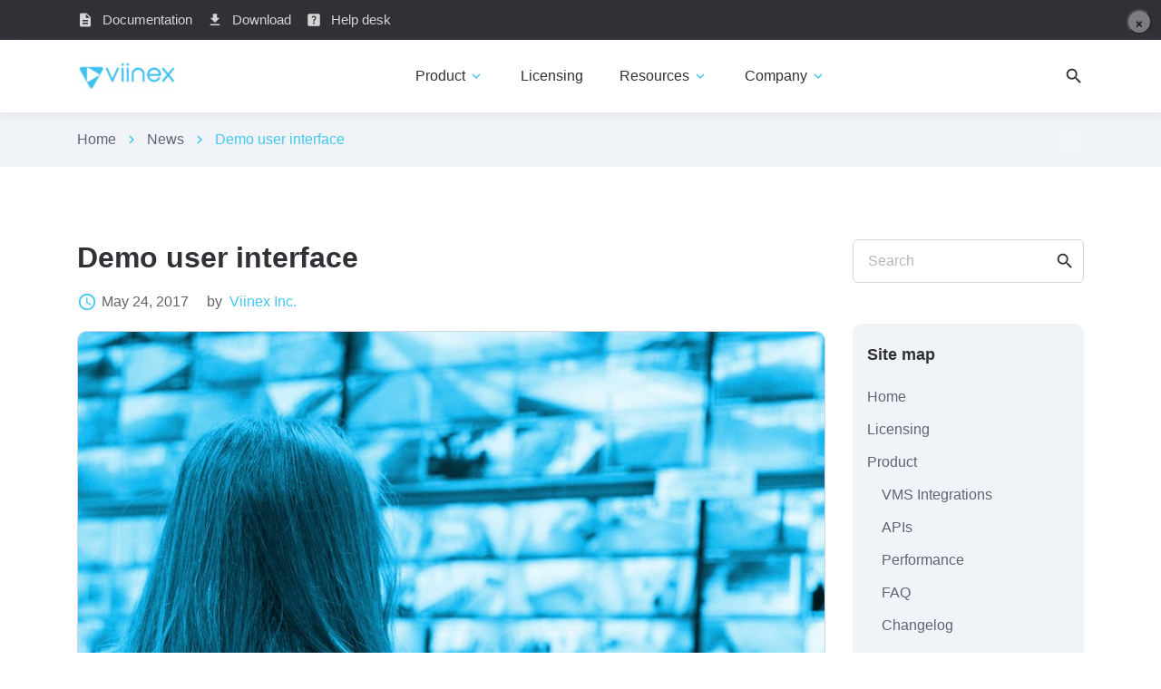

--- FILE ---
content_type: text/html; charset=UTF-8
request_url: https://viinex.com/demo-user-interface/
body_size: 17199
content:
<!DOCTYPE html>
<html lang="en-US">
<head>
	<meta charset="UTF-8">
	<meta http-equiv="X-UA-Compatible" content="IE=edge">
	<meta name="viewport" content="width=device-width, initial-scale=1, maximum-scale=2">
	<link rel="profile" href="http://gmpg.org/xfn/11">

	<title>Demo user interface &#8211; Viinex</title>
<meta name='robots' content='max-image-preview:large' />
<!-- Google tag (gtag.js) consent mode dataLayer added by Site Kit -->
<script type="text/javascript" id="google_gtagjs-js-consent-mode-data-layer">
/* <![CDATA[ */
window.dataLayer = window.dataLayer || [];function gtag(){dataLayer.push(arguments);}
gtag('consent', 'default', {"ad_personalization":"denied","ad_storage":"denied","ad_user_data":"denied","analytics_storage":"denied","functionality_storage":"denied","security_storage":"denied","personalization_storage":"denied","region":["AT","BE","BG","CH","CY","CZ","DE","DK","EE","ES","FI","FR","GB","GR","HR","HU","IE","IS","IT","LI","LT","LU","LV","MT","NL","NO","PL","PT","RO","SE","SI","SK"],"wait_for_update":500});
window._googlesitekitConsentCategoryMap = {"statistics":["analytics_storage"],"marketing":["ad_storage","ad_user_data","ad_personalization"],"functional":["functionality_storage","security_storage"],"preferences":["personalization_storage"]};
window._googlesitekitConsents = {"ad_personalization":"denied","ad_storage":"denied","ad_user_data":"denied","analytics_storage":"denied","functionality_storage":"denied","security_storage":"denied","personalization_storage":"denied","region":["AT","BE","BG","CH","CY","CZ","DE","DK","EE","ES","FI","FR","GB","GR","HR","HU","IE","IS","IT","LI","LT","LU","LV","MT","NL","NO","PL","PT","RO","SE","SI","SK"],"wait_for_update":500};
/* ]]> */
</script>
<!-- End Google tag (gtag.js) consent mode dataLayer added by Site Kit -->
<link rel='dns-prefetch' href='//viinex.com' />
<link rel='dns-prefetch' href='//www.googletagmanager.com' />
<link rel='dns-prefetch' href='//fonts.googleapis.com' />
<link rel='dns-prefetch' href='//use.fontawesome.com' />
<link rel="alternate" type="application/rss+xml" title="Viinex &raquo; Feed" href="https://viinex.com/feed/" />
<link rel="alternate" type="application/rss+xml" title="Viinex &raquo; Comments Feed" href="https://viinex.com/comments/feed/" />
<link rel="alternate" title="oEmbed (JSON)" type="application/json+oembed" href="https://viinex.com/wp-json/oembed/1.0/embed?url=https%3A%2F%2Fviinex.com%2Fdemo-user-interface%2F" />
<link rel="alternate" title="oEmbed (XML)" type="text/xml+oembed" href="https://viinex.com/wp-json/oembed/1.0/embed?url=https%3A%2F%2Fviinex.com%2Fdemo-user-interface%2F&#038;format=xml" />
<style type="text/css" media="all">
.wpautoterms-footer{background-color:#ffffff;text-align:center;}
.wpautoterms-footer a{color:#000000;font-family:Arial, sans-serif;font-size:14px;}
.wpautoterms-footer .separator{color:#cccccc;font-family:Arial, sans-serif;font-size:14px;}</style>
<style id='wp-img-auto-sizes-contain-inline-css' type='text/css'>
img:is([sizes=auto i],[sizes^="auto," i]){contain-intrinsic-size:3000px 1500px}
/*# sourceURL=wp-img-auto-sizes-contain-inline-css */
</style>
<style id='wp-emoji-styles-inline-css' type='text/css'>

	img.wp-smiley, img.emoji {
		display: inline !important;
		border: none !important;
		box-shadow: none !important;
		height: 1em !important;
		width: 1em !important;
		margin: 0 0.07em !important;
		vertical-align: -0.1em !important;
		background: none !important;
		padding: 0 !important;
	}
/*# sourceURL=wp-emoji-styles-inline-css */
</style>
<link rel='stylesheet' id='wp-block-library-css' href='https://viinex.com/wp-includes/css/dist/block-library/style.min.css?ver=6.9'  media='all' />
<style id='wp-block-paragraph-inline-css' type='text/css'>
.is-small-text{font-size:.875em}.is-regular-text{font-size:1em}.is-large-text{font-size:2.25em}.is-larger-text{font-size:3em}.has-drop-cap:not(:focus):first-letter{float:left;font-size:8.4em;font-style:normal;font-weight:100;line-height:.68;margin:.05em .1em 0 0;text-transform:uppercase}body.rtl .has-drop-cap:not(:focus):first-letter{float:none;margin-left:.1em}p.has-drop-cap.has-background{overflow:hidden}:root :where(p.has-background){padding:1.25em 2.375em}:where(p.has-text-color:not(.has-link-color)) a{color:inherit}p.has-text-align-left[style*="writing-mode:vertical-lr"],p.has-text-align-right[style*="writing-mode:vertical-rl"]{rotate:180deg}
/*# sourceURL=https://viinex.com/wp-includes/blocks/paragraph/style.min.css */
</style>
<style id='wp-block-social-links-inline-css' type='text/css'>
.wp-block-social-links{background:none;box-sizing:border-box;margin-left:0;padding-left:0;padding-right:0;text-indent:0}.wp-block-social-links .wp-social-link a,.wp-block-social-links .wp-social-link a:hover{border-bottom:0;box-shadow:none;text-decoration:none}.wp-block-social-links .wp-social-link svg{height:1em;width:1em}.wp-block-social-links .wp-social-link span:not(.screen-reader-text){font-size:.65em;margin-left:.5em;margin-right:.5em}.wp-block-social-links.has-small-icon-size{font-size:16px}.wp-block-social-links,.wp-block-social-links.has-normal-icon-size{font-size:24px}.wp-block-social-links.has-large-icon-size{font-size:36px}.wp-block-social-links.has-huge-icon-size{font-size:48px}.wp-block-social-links.aligncenter{display:flex;justify-content:center}.wp-block-social-links.alignright{justify-content:flex-end}.wp-block-social-link{border-radius:9999px;display:block}@media not (prefers-reduced-motion){.wp-block-social-link{transition:transform .1s ease}}.wp-block-social-link{height:auto}.wp-block-social-link a{align-items:center;display:flex;line-height:0}.wp-block-social-link:hover{transform:scale(1.1)}.wp-block-social-links .wp-block-social-link.wp-social-link{display:inline-block;margin:0;padding:0}.wp-block-social-links .wp-block-social-link.wp-social-link .wp-block-social-link-anchor,.wp-block-social-links .wp-block-social-link.wp-social-link .wp-block-social-link-anchor svg,.wp-block-social-links .wp-block-social-link.wp-social-link .wp-block-social-link-anchor:active,.wp-block-social-links .wp-block-social-link.wp-social-link .wp-block-social-link-anchor:hover,.wp-block-social-links .wp-block-social-link.wp-social-link .wp-block-social-link-anchor:visited{color:currentColor;fill:currentColor}:where(.wp-block-social-links:not(.is-style-logos-only)) .wp-social-link{background-color:#f0f0f0;color:#444}:where(.wp-block-social-links:not(.is-style-logos-only)) .wp-social-link-amazon{background-color:#f90;color:#fff}:where(.wp-block-social-links:not(.is-style-logos-only)) .wp-social-link-bandcamp{background-color:#1ea0c3;color:#fff}:where(.wp-block-social-links:not(.is-style-logos-only)) .wp-social-link-behance{background-color:#0757fe;color:#fff}:where(.wp-block-social-links:not(.is-style-logos-only)) .wp-social-link-bluesky{background-color:#0a7aff;color:#fff}:where(.wp-block-social-links:not(.is-style-logos-only)) .wp-social-link-codepen{background-color:#1e1f26;color:#fff}:where(.wp-block-social-links:not(.is-style-logos-only)) .wp-social-link-deviantart{background-color:#02e49b;color:#fff}:where(.wp-block-social-links:not(.is-style-logos-only)) .wp-social-link-discord{background-color:#5865f2;color:#fff}:where(.wp-block-social-links:not(.is-style-logos-only)) .wp-social-link-dribbble{background-color:#e94c89;color:#fff}:where(.wp-block-social-links:not(.is-style-logos-only)) .wp-social-link-dropbox{background-color:#4280ff;color:#fff}:where(.wp-block-social-links:not(.is-style-logos-only)) .wp-social-link-etsy{background-color:#f45800;color:#fff}:where(.wp-block-social-links:not(.is-style-logos-only)) .wp-social-link-facebook{background-color:#0866ff;color:#fff}:where(.wp-block-social-links:not(.is-style-logos-only)) .wp-social-link-fivehundredpx{background-color:#000;color:#fff}:where(.wp-block-social-links:not(.is-style-logos-only)) .wp-social-link-flickr{background-color:#0461dd;color:#fff}:where(.wp-block-social-links:not(.is-style-logos-only)) .wp-social-link-foursquare{background-color:#e65678;color:#fff}:where(.wp-block-social-links:not(.is-style-logos-only)) .wp-social-link-github{background-color:#24292d;color:#fff}:where(.wp-block-social-links:not(.is-style-logos-only)) .wp-social-link-goodreads{background-color:#eceadd;color:#382110}:where(.wp-block-social-links:not(.is-style-logos-only)) .wp-social-link-google{background-color:#ea4434;color:#fff}:where(.wp-block-social-links:not(.is-style-logos-only)) .wp-social-link-gravatar{background-color:#1d4fc4;color:#fff}:where(.wp-block-social-links:not(.is-style-logos-only)) .wp-social-link-instagram{background-color:#f00075;color:#fff}:where(.wp-block-social-links:not(.is-style-logos-only)) .wp-social-link-lastfm{background-color:#e21b24;color:#fff}:where(.wp-block-social-links:not(.is-style-logos-only)) .wp-social-link-linkedin{background-color:#0d66c2;color:#fff}:where(.wp-block-social-links:not(.is-style-logos-only)) .wp-social-link-mastodon{background-color:#3288d4;color:#fff}:where(.wp-block-social-links:not(.is-style-logos-only)) .wp-social-link-medium{background-color:#000;color:#fff}:where(.wp-block-social-links:not(.is-style-logos-only)) .wp-social-link-meetup{background-color:#f6405f;color:#fff}:where(.wp-block-social-links:not(.is-style-logos-only)) .wp-social-link-patreon{background-color:#000;color:#fff}:where(.wp-block-social-links:not(.is-style-logos-only)) .wp-social-link-pinterest{background-color:#e60122;color:#fff}:where(.wp-block-social-links:not(.is-style-logos-only)) .wp-social-link-pocket{background-color:#ef4155;color:#fff}:where(.wp-block-social-links:not(.is-style-logos-only)) .wp-social-link-reddit{background-color:#ff4500;color:#fff}:where(.wp-block-social-links:not(.is-style-logos-only)) .wp-social-link-skype{background-color:#0478d7;color:#fff}:where(.wp-block-social-links:not(.is-style-logos-only)) .wp-social-link-snapchat{background-color:#fefc00;color:#fff;stroke:#000}:where(.wp-block-social-links:not(.is-style-logos-only)) .wp-social-link-soundcloud{background-color:#ff5600;color:#fff}:where(.wp-block-social-links:not(.is-style-logos-only)) .wp-social-link-spotify{background-color:#1bd760;color:#fff}:where(.wp-block-social-links:not(.is-style-logos-only)) .wp-social-link-telegram{background-color:#2aabee;color:#fff}:where(.wp-block-social-links:not(.is-style-logos-only)) .wp-social-link-threads{background-color:#000;color:#fff}:where(.wp-block-social-links:not(.is-style-logos-only)) .wp-social-link-tiktok{background-color:#000;color:#fff}:where(.wp-block-social-links:not(.is-style-logos-only)) .wp-social-link-tumblr{background-color:#011835;color:#fff}:where(.wp-block-social-links:not(.is-style-logos-only)) .wp-social-link-twitch{background-color:#6440a4;color:#fff}:where(.wp-block-social-links:not(.is-style-logos-only)) .wp-social-link-twitter{background-color:#1da1f2;color:#fff}:where(.wp-block-social-links:not(.is-style-logos-only)) .wp-social-link-vimeo{background-color:#1eb7ea;color:#fff}:where(.wp-block-social-links:not(.is-style-logos-only)) .wp-social-link-vk{background-color:#4680c2;color:#fff}:where(.wp-block-social-links:not(.is-style-logos-only)) .wp-social-link-wordpress{background-color:#3499cd;color:#fff}:where(.wp-block-social-links:not(.is-style-logos-only)) .wp-social-link-whatsapp{background-color:#25d366;color:#fff}:where(.wp-block-social-links:not(.is-style-logos-only)) .wp-social-link-x{background-color:#000;color:#fff}:where(.wp-block-social-links:not(.is-style-logos-only)) .wp-social-link-yelp{background-color:#d32422;color:#fff}:where(.wp-block-social-links:not(.is-style-logos-only)) .wp-social-link-youtube{background-color:red;color:#fff}:where(.wp-block-social-links.is-style-logos-only) .wp-social-link{background:none}:where(.wp-block-social-links.is-style-logos-only) .wp-social-link svg{height:1.25em;width:1.25em}:where(.wp-block-social-links.is-style-logos-only) .wp-social-link-amazon{color:#f90}:where(.wp-block-social-links.is-style-logos-only) .wp-social-link-bandcamp{color:#1ea0c3}:where(.wp-block-social-links.is-style-logos-only) .wp-social-link-behance{color:#0757fe}:where(.wp-block-social-links.is-style-logos-only) .wp-social-link-bluesky{color:#0a7aff}:where(.wp-block-social-links.is-style-logos-only) .wp-social-link-codepen{color:#1e1f26}:where(.wp-block-social-links.is-style-logos-only) .wp-social-link-deviantart{color:#02e49b}:where(.wp-block-social-links.is-style-logos-only) .wp-social-link-discord{color:#5865f2}:where(.wp-block-social-links.is-style-logos-only) .wp-social-link-dribbble{color:#e94c89}:where(.wp-block-social-links.is-style-logos-only) .wp-social-link-dropbox{color:#4280ff}:where(.wp-block-social-links.is-style-logos-only) .wp-social-link-etsy{color:#f45800}:where(.wp-block-social-links.is-style-logos-only) .wp-social-link-facebook{color:#0866ff}:where(.wp-block-social-links.is-style-logos-only) .wp-social-link-fivehundredpx{color:#000}:where(.wp-block-social-links.is-style-logos-only) .wp-social-link-flickr{color:#0461dd}:where(.wp-block-social-links.is-style-logos-only) .wp-social-link-foursquare{color:#e65678}:where(.wp-block-social-links.is-style-logos-only) .wp-social-link-github{color:#24292d}:where(.wp-block-social-links.is-style-logos-only) .wp-social-link-goodreads{color:#382110}:where(.wp-block-social-links.is-style-logos-only) .wp-social-link-google{color:#ea4434}:where(.wp-block-social-links.is-style-logos-only) .wp-social-link-gravatar{color:#1d4fc4}:where(.wp-block-social-links.is-style-logos-only) .wp-social-link-instagram{color:#f00075}:where(.wp-block-social-links.is-style-logos-only) .wp-social-link-lastfm{color:#e21b24}:where(.wp-block-social-links.is-style-logos-only) .wp-social-link-linkedin{color:#0d66c2}:where(.wp-block-social-links.is-style-logos-only) .wp-social-link-mastodon{color:#3288d4}:where(.wp-block-social-links.is-style-logos-only) .wp-social-link-medium{color:#000}:where(.wp-block-social-links.is-style-logos-only) .wp-social-link-meetup{color:#f6405f}:where(.wp-block-social-links.is-style-logos-only) .wp-social-link-patreon{color:#000}:where(.wp-block-social-links.is-style-logos-only) .wp-social-link-pinterest{color:#e60122}:where(.wp-block-social-links.is-style-logos-only) .wp-social-link-pocket{color:#ef4155}:where(.wp-block-social-links.is-style-logos-only) .wp-social-link-reddit{color:#ff4500}:where(.wp-block-social-links.is-style-logos-only) .wp-social-link-skype{color:#0478d7}:where(.wp-block-social-links.is-style-logos-only) .wp-social-link-snapchat{color:#fff;stroke:#000}:where(.wp-block-social-links.is-style-logos-only) .wp-social-link-soundcloud{color:#ff5600}:where(.wp-block-social-links.is-style-logos-only) .wp-social-link-spotify{color:#1bd760}:where(.wp-block-social-links.is-style-logos-only) .wp-social-link-telegram{color:#2aabee}:where(.wp-block-social-links.is-style-logos-only) .wp-social-link-threads{color:#000}:where(.wp-block-social-links.is-style-logos-only) .wp-social-link-tiktok{color:#000}:where(.wp-block-social-links.is-style-logos-only) .wp-social-link-tumblr{color:#011835}:where(.wp-block-social-links.is-style-logos-only) .wp-social-link-twitch{color:#6440a4}:where(.wp-block-social-links.is-style-logos-only) .wp-social-link-twitter{color:#1da1f2}:where(.wp-block-social-links.is-style-logos-only) .wp-social-link-vimeo{color:#1eb7ea}:where(.wp-block-social-links.is-style-logos-only) .wp-social-link-vk{color:#4680c2}:where(.wp-block-social-links.is-style-logos-only) .wp-social-link-whatsapp{color:#25d366}:where(.wp-block-social-links.is-style-logos-only) .wp-social-link-wordpress{color:#3499cd}:where(.wp-block-social-links.is-style-logos-only) .wp-social-link-x{color:#000}:where(.wp-block-social-links.is-style-logos-only) .wp-social-link-yelp{color:#d32422}:where(.wp-block-social-links.is-style-logos-only) .wp-social-link-youtube{color:red}.wp-block-social-links.is-style-pill-shape .wp-social-link{width:auto}:root :where(.wp-block-social-links .wp-social-link a){padding:.25em}:root :where(.wp-block-social-links.is-style-logos-only .wp-social-link a){padding:0}:root :where(.wp-block-social-links.is-style-pill-shape .wp-social-link a){padding-left:.6666666667em;padding-right:.6666666667em}.wp-block-social-links:not(.has-icon-color):not(.has-icon-background-color) .wp-social-link-snapchat .wp-block-social-link-label{color:#000}
/*# sourceURL=https://viinex.com/wp-includes/blocks/social-links/style.min.css */
</style>
<style id='global-styles-inline-css' type='text/css'>
:root{--wp--preset--aspect-ratio--square: 1;--wp--preset--aspect-ratio--4-3: 4/3;--wp--preset--aspect-ratio--3-4: 3/4;--wp--preset--aspect-ratio--3-2: 3/2;--wp--preset--aspect-ratio--2-3: 2/3;--wp--preset--aspect-ratio--16-9: 16/9;--wp--preset--aspect-ratio--9-16: 9/16;--wp--preset--color--black: #000000;--wp--preset--color--cyan-bluish-gray: #abb8c3;--wp--preset--color--white: #ffffff;--wp--preset--color--pale-pink: #f78da7;--wp--preset--color--vivid-red: #cf2e2e;--wp--preset--color--luminous-vivid-orange: #ff6900;--wp--preset--color--luminous-vivid-amber: #fcb900;--wp--preset--color--light-green-cyan: #7bdcb5;--wp--preset--color--vivid-green-cyan: #00d084;--wp--preset--color--pale-cyan-blue: #8ed1fc;--wp--preset--color--vivid-cyan-blue: #0693e3;--wp--preset--color--vivid-purple: #9b51e0;--wp--preset--gradient--vivid-cyan-blue-to-vivid-purple: linear-gradient(135deg,rgb(6,147,227) 0%,rgb(155,81,224) 100%);--wp--preset--gradient--light-green-cyan-to-vivid-green-cyan: linear-gradient(135deg,rgb(122,220,180) 0%,rgb(0,208,130) 100%);--wp--preset--gradient--luminous-vivid-amber-to-luminous-vivid-orange: linear-gradient(135deg,rgb(252,185,0) 0%,rgb(255,105,0) 100%);--wp--preset--gradient--luminous-vivid-orange-to-vivid-red: linear-gradient(135deg,rgb(255,105,0) 0%,rgb(207,46,46) 100%);--wp--preset--gradient--very-light-gray-to-cyan-bluish-gray: linear-gradient(135deg,rgb(238,238,238) 0%,rgb(169,184,195) 100%);--wp--preset--gradient--cool-to-warm-spectrum: linear-gradient(135deg,rgb(74,234,220) 0%,rgb(151,120,209) 20%,rgb(207,42,186) 40%,rgb(238,44,130) 60%,rgb(251,105,98) 80%,rgb(254,248,76) 100%);--wp--preset--gradient--blush-light-purple: linear-gradient(135deg,rgb(255,206,236) 0%,rgb(152,150,240) 100%);--wp--preset--gradient--blush-bordeaux: linear-gradient(135deg,rgb(254,205,165) 0%,rgb(254,45,45) 50%,rgb(107,0,62) 100%);--wp--preset--gradient--luminous-dusk: linear-gradient(135deg,rgb(255,203,112) 0%,rgb(199,81,192) 50%,rgb(65,88,208) 100%);--wp--preset--gradient--pale-ocean: linear-gradient(135deg,rgb(255,245,203) 0%,rgb(182,227,212) 50%,rgb(51,167,181) 100%);--wp--preset--gradient--electric-grass: linear-gradient(135deg,rgb(202,248,128) 0%,rgb(113,206,126) 100%);--wp--preset--gradient--midnight: linear-gradient(135deg,rgb(2,3,129) 0%,rgb(40,116,252) 100%);--wp--preset--font-size--small: 13px;--wp--preset--font-size--medium: 20px;--wp--preset--font-size--large: 36px;--wp--preset--font-size--x-large: 42px;--wp--preset--spacing--20: 0.44rem;--wp--preset--spacing--30: 0.67rem;--wp--preset--spacing--40: 1rem;--wp--preset--spacing--50: 1.5rem;--wp--preset--spacing--60: 2.25rem;--wp--preset--spacing--70: 3.38rem;--wp--preset--spacing--80: 5.06rem;--wp--preset--shadow--natural: 6px 6px 9px rgba(0, 0, 0, 0.2);--wp--preset--shadow--deep: 12px 12px 50px rgba(0, 0, 0, 0.4);--wp--preset--shadow--sharp: 6px 6px 0px rgba(0, 0, 0, 0.2);--wp--preset--shadow--outlined: 6px 6px 0px -3px rgb(255, 255, 255), 6px 6px rgb(0, 0, 0);--wp--preset--shadow--crisp: 6px 6px 0px rgb(0, 0, 0);}:where(.is-layout-flex){gap: 0.5em;}:where(.is-layout-grid){gap: 0.5em;}body .is-layout-flex{display: flex;}.is-layout-flex{flex-wrap: wrap;align-items: center;}.is-layout-flex > :is(*, div){margin: 0;}body .is-layout-grid{display: grid;}.is-layout-grid > :is(*, div){margin: 0;}:where(.wp-block-columns.is-layout-flex){gap: 2em;}:where(.wp-block-columns.is-layout-grid){gap: 2em;}:where(.wp-block-post-template.is-layout-flex){gap: 1.25em;}:where(.wp-block-post-template.is-layout-grid){gap: 1.25em;}.has-black-color{color: var(--wp--preset--color--black) !important;}.has-cyan-bluish-gray-color{color: var(--wp--preset--color--cyan-bluish-gray) !important;}.has-white-color{color: var(--wp--preset--color--white) !important;}.has-pale-pink-color{color: var(--wp--preset--color--pale-pink) !important;}.has-vivid-red-color{color: var(--wp--preset--color--vivid-red) !important;}.has-luminous-vivid-orange-color{color: var(--wp--preset--color--luminous-vivid-orange) !important;}.has-luminous-vivid-amber-color{color: var(--wp--preset--color--luminous-vivid-amber) !important;}.has-light-green-cyan-color{color: var(--wp--preset--color--light-green-cyan) !important;}.has-vivid-green-cyan-color{color: var(--wp--preset--color--vivid-green-cyan) !important;}.has-pale-cyan-blue-color{color: var(--wp--preset--color--pale-cyan-blue) !important;}.has-vivid-cyan-blue-color{color: var(--wp--preset--color--vivid-cyan-blue) !important;}.has-vivid-purple-color{color: var(--wp--preset--color--vivid-purple) !important;}.has-black-background-color{background-color: var(--wp--preset--color--black) !important;}.has-cyan-bluish-gray-background-color{background-color: var(--wp--preset--color--cyan-bluish-gray) !important;}.has-white-background-color{background-color: var(--wp--preset--color--white) !important;}.has-pale-pink-background-color{background-color: var(--wp--preset--color--pale-pink) !important;}.has-vivid-red-background-color{background-color: var(--wp--preset--color--vivid-red) !important;}.has-luminous-vivid-orange-background-color{background-color: var(--wp--preset--color--luminous-vivid-orange) !important;}.has-luminous-vivid-amber-background-color{background-color: var(--wp--preset--color--luminous-vivid-amber) !important;}.has-light-green-cyan-background-color{background-color: var(--wp--preset--color--light-green-cyan) !important;}.has-vivid-green-cyan-background-color{background-color: var(--wp--preset--color--vivid-green-cyan) !important;}.has-pale-cyan-blue-background-color{background-color: var(--wp--preset--color--pale-cyan-blue) !important;}.has-vivid-cyan-blue-background-color{background-color: var(--wp--preset--color--vivid-cyan-blue) !important;}.has-vivid-purple-background-color{background-color: var(--wp--preset--color--vivid-purple) !important;}.has-black-border-color{border-color: var(--wp--preset--color--black) !important;}.has-cyan-bluish-gray-border-color{border-color: var(--wp--preset--color--cyan-bluish-gray) !important;}.has-white-border-color{border-color: var(--wp--preset--color--white) !important;}.has-pale-pink-border-color{border-color: var(--wp--preset--color--pale-pink) !important;}.has-vivid-red-border-color{border-color: var(--wp--preset--color--vivid-red) !important;}.has-luminous-vivid-orange-border-color{border-color: var(--wp--preset--color--luminous-vivid-orange) !important;}.has-luminous-vivid-amber-border-color{border-color: var(--wp--preset--color--luminous-vivid-amber) !important;}.has-light-green-cyan-border-color{border-color: var(--wp--preset--color--light-green-cyan) !important;}.has-vivid-green-cyan-border-color{border-color: var(--wp--preset--color--vivid-green-cyan) !important;}.has-pale-cyan-blue-border-color{border-color: var(--wp--preset--color--pale-cyan-blue) !important;}.has-vivid-cyan-blue-border-color{border-color: var(--wp--preset--color--vivid-cyan-blue) !important;}.has-vivid-purple-border-color{border-color: var(--wp--preset--color--vivid-purple) !important;}.has-vivid-cyan-blue-to-vivid-purple-gradient-background{background: var(--wp--preset--gradient--vivid-cyan-blue-to-vivid-purple) !important;}.has-light-green-cyan-to-vivid-green-cyan-gradient-background{background: var(--wp--preset--gradient--light-green-cyan-to-vivid-green-cyan) !important;}.has-luminous-vivid-amber-to-luminous-vivid-orange-gradient-background{background: var(--wp--preset--gradient--luminous-vivid-amber-to-luminous-vivid-orange) !important;}.has-luminous-vivid-orange-to-vivid-red-gradient-background{background: var(--wp--preset--gradient--luminous-vivid-orange-to-vivid-red) !important;}.has-very-light-gray-to-cyan-bluish-gray-gradient-background{background: var(--wp--preset--gradient--very-light-gray-to-cyan-bluish-gray) !important;}.has-cool-to-warm-spectrum-gradient-background{background: var(--wp--preset--gradient--cool-to-warm-spectrum) !important;}.has-blush-light-purple-gradient-background{background: var(--wp--preset--gradient--blush-light-purple) !important;}.has-blush-bordeaux-gradient-background{background: var(--wp--preset--gradient--blush-bordeaux) !important;}.has-luminous-dusk-gradient-background{background: var(--wp--preset--gradient--luminous-dusk) !important;}.has-pale-ocean-gradient-background{background: var(--wp--preset--gradient--pale-ocean) !important;}.has-electric-grass-gradient-background{background: var(--wp--preset--gradient--electric-grass) !important;}.has-midnight-gradient-background{background: var(--wp--preset--gradient--midnight) !important;}.has-small-font-size{font-size: var(--wp--preset--font-size--small) !important;}.has-medium-font-size{font-size: var(--wp--preset--font-size--medium) !important;}.has-large-font-size{font-size: var(--wp--preset--font-size--large) !important;}.has-x-large-font-size{font-size: var(--wp--preset--font-size--x-large) !important;}
/*# sourceURL=global-styles-inline-css */
</style>

<style id='classic-theme-styles-inline-css' type='text/css'>
/*! This file is auto-generated */
.wp-block-button__link{color:#fff;background-color:#32373c;border-radius:9999px;box-shadow:none;text-decoration:none;padding:calc(.667em + 2px) calc(1.333em + 2px);font-size:1.125em}.wp-block-file__button{background:#32373c;color:#fff;text-decoration:none}
/*# sourceURL=/wp-includes/css/classic-themes.min.css */
</style>
<link rel='stylesheet' id='wpautoterms_css-css' href='https://viinex.com/wp-content/plugins/auto-terms-of-service-and-privacy-policy/css/wpautoterms.css?ver=6.9'  media='all' />
<link rel='stylesheet' id='cherry-lazy-load-css' href='https://viinex.com/wp-content/plugins/cherry-lazy-load/css/lazy-load.css?ver=1.0'  media='all' />
<link rel='stylesheet' id='contact-form-7-css' href='https://viinex.com/wp-content/plugins/contact-form-7/includes/css/styles.css?ver=6.1.4'  media='all' />
<link rel='stylesheet' id='markdown_git-css' href='https://viinex.com/wp-content/plugins/documents-from-git/css/markdown-git.css?ver=6.9'  media='all' />
<link rel='stylesheet' id='github_markdown-css' href='https://viinex.com/wp-content/plugins/documents-from-git/css/github-markdown.css?ver=6.9'  media='all' />
<link rel='stylesheet' id='nbconvert_git-css' href='https://viinex.com/wp-content/plugins/documents-from-git/css/nbconvert.css?ver=6.9'  media='all' />
<link rel='stylesheet' id='wpdm-front-css' href='https://viinex.com/wp-content/plugins/download-manager/assets/css/front.min.css?ver=6.9'  media='all' />
<link rel='stylesheet' id='mdi-css' href='//fonts.googleapis.com/css?family=Material+Icons%7CMaterial+Icons+Outlined%7CMaterial+Icons+Two+Tone%7CMaterial+Icons+Round%7CMaterial+Icons+Sharp&#038;ver=6.9'  media='all' />
<link rel='stylesheet' id='all-styles-css' href='https://viinex.com/wp-content/themes/pathsoft/assets/css/style.min.css?ver=1.1.1613157306'  media='all' />
<link rel='stylesheet' id='style-css' href='https://viinex.com/wp-content/themes/pathsoft/style.css?ver=1.1.1613157306'  media='all' />
<link rel='stylesheet' id='custom-style-css' href='https://viinex.com/wp-content/themes/pathsoft/assets/css/custom_script.css?ver=6.9'  media='all' />
<style id='custom-style-inline-css' type='text/css'>
:root {--c-main: #43c7f4;--c-main-rgba: 67,199,244;--c-primary1: #ffffff;--c-primary1-rgb: 255,255,255;--c-primary2: #000000;--c-primary2-rgba: 0,0,0;--c-bgc: #f0f4f8;--c-bgc-rgba: 240,244,248;--c-gradient1: #6cd4f7;--c-gradient2: #05aae1;--c-text: #303036;--c-text-rgba: 48,48,54;--c-bgc-dark: #303036;--c-text2: #63636b;--c-border: #EEEEEE;--c-border2: #D4D4E1;--c-placeholder: #B7B7BA;--c-error: #ff3d0d;--el-border-width: 1px;--el-border-radius: 10px;--el-border-radius-min: 6px;--el-box-shadow: 2px 4px 20px 1.4px rgba(45, 45, 45, 0.13);--header-box-shadow: 0px 0px 13px 0px rgba(77, 82, 94, 0.13);}.footer { color: rgba(255, 255, 255, 0.8); }.footer a { color: rgba(255, 255, 255, 0.8); }.footer-social-links li a { fill: rgba(255, 255, 255, 0.8); border-color: rgba(255, 255, 255, 0.8); }.footer-links ul li a { border-bottom-color: rgba(255, 255, 255, 0.8); }.footer-social-links li a:hover { background-color: rgba(255, 255, 255, 0.8); fill: #303036; }.footer a:hover { color: rgba(255, 255, 255, 1); }.footer-links ul li a:hover { border-bottom-color: rgba(255, 255, 255, 1); }.footer-bottom { border-top-color: rgba(255, 255, 255, 0.2); }.header-fixed, .header-center, .header-search-btn, .main-mnu-list>li a, .header-navbar-content, .header-navbar-content a, .header-navbar-content i { color: #303036; }.main-mnu-btn .bar { background-color: #303036; }.header-navbar-content .social-links li a { fill: #303036; }.header-navbar-content .header-call-back-link span { border-bottom-color: #303036; }.main-mnu-list>li>ul, .header-center, .header-navbar-content { background-color: #ffffff; }.header-top { background-color: #303036; }.header-top, .header-top a, .header-top-links .header-call-back-link, .header-top i { color: rgba(255, 255, 255, 0.8); }.header-top-links .header-call-back-link span { border-bottom-color: rgba(255, 255, 255, 0.8); }.header-top a:hover, .header-top-links .header-call-back-link:hover { color: #ffffff; }.social-links li a { fill: rgba(255, 255, 255, 0.8); }.social-links li a:hover { fill: #ffffff; }
/*# sourceURL=custom-style-inline-css */
</style>
<link rel='stylesheet' id='bfa-font-awesome-css' href='https://use.fontawesome.com/releases/v5.15.4/css/all.css?ver=2.0.3'  media='all' />
<link rel='stylesheet' id='font-awesome-official-v4shim-css' href='https://use.fontawesome.com/releases/v6.5.1/css/v4-shims.css'  media='all' integrity="sha384-5Jfdy0XO8+vjCRofsSnGmxGSYjLfsjjTOABKxVr8BkfvlaAm14bIJc7Jcjfq/xQI" crossorigin="anonymous" />
<link rel='stylesheet' id='style_child-css' href='https://viinex.com/wp-content/themes/pathsoft-child/style.css?ver=1.1'  media='all' />
<script  src="https://viinex.com/jquery-3.4.1.min.js?ver=6.9" id="jquery-js"></script>
<script  src="https://viinex.com/wp-includes/js/dist/dom-ready.min.js?ver=f77871ff7694fffea381" id="wp-dom-ready-js"></script>
<script  src="https://viinex.com/wp-content/plugins/auto-terms-of-service-and-privacy-policy/js/base.js?ver=3.0.4" id="wpautoterms_base-js"></script>
<script  src="https://viinex.com/wp-content/plugins/download-manager/assets/js/wpdm.min.js?ver=6.9" id="wpdmjs-js"></script>
<script type="text/javascript" id="wpdm-frontjs-js-extra">
/* <![CDATA[ */
var wpdm_url = {"home":"https://viinex.com/","site":"https://viinex.com/","ajax":"https://viinex.com/wp-admin/admin-ajax.php"};
var wpdm_js = {"spinner":"\u003Ci class=\"fas fa-sun fa-spin\"\u003E\u003C/i\u003E","client_id":"0fcc49f2c467f87e9ad40dfb912a5982"};
var wpdm_strings = {"pass_var":"Password Verified!","pass_var_q":"Please click following button to start download.","start_dl":"Start Download"};
//# sourceURL=wpdm-frontjs-js-extra
/* ]]> */
</script>
<script  src="https://viinex.com/wp-content/plugins/download-manager/assets/js/front.min.js?ver=6.8.1" id="wpdm-frontjs-js"></script>

<!-- Google tag (gtag.js) snippet added by Site Kit -->
<!-- Google Analytics snippet added by Site Kit -->
<script  src="https://www.googletagmanager.com/gtag/js?id=G-PF6ZECTM6J" id="google_gtagjs-js" async></script>
<script  id="google_gtagjs-js-after">
/* <![CDATA[ */
window.dataLayer = window.dataLayer || [];function gtag(){dataLayer.push(arguments);}
gtag("set","linker",{"domains":["viinex.com"]});
gtag("js", new Date());
gtag("set", "developer_id.dZTNiMT", true);
gtag("config", "G-PF6ZECTM6J");
//# sourceURL=google_gtagjs-js-after
/* ]]> */
</script>
<link rel="https://api.w.org/" href="https://viinex.com/wp-json/" /><link rel="alternate" title="JSON" type="application/json" href="https://viinex.com/wp-json/wp/v2/posts/968" /><link rel="EditURI" type="application/rsd+xml" title="RSD" href="https://viinex.com/xmlrpc.php?rsd" />
<meta name="generator" content="WordPress 6.9" />
<link rel="canonical" href="https://viinex.com/demo-user-interface/" />
<link rel='shortlink' href='https://viinex.com/?p=968' />
<meta name="generator" content="Site Kit by Google 1.170.0" /><meta name="mobile-web-app-capable" content="yes">
<meta name="apple-mobile-web-app-capable" content="yes">
<meta name="apple-mobile-web-app-title" content="Viinex - Video management SDK">
<link rel="icon" href="https://viinex.com/wp-content/uploads/2017/02/favicon.png" sizes="32x32" />
<link rel="icon" href="https://viinex.com/wp-content/uploads/2017/02/favicon.png" sizes="192x192" />
<link rel="apple-touch-icon" href="https://viinex.com/wp-content/uploads/2017/02/favicon.png" />
<meta name="msapplication-TileImage" content="https://viinex.com/wp-content/uploads/2017/02/favicon.png" />
		<style type="text/css" id="wp-custom-css">
			.item > h1, h2, h3 {
	text-align: center !important;
}

@font-face {
  font-display: swap;
}

.content ol li,.content ul li {
	display: list-item;
	padding-left: 15px;
}
.content ul li::before {
	display: inline;
	position: absolute;
	left: -3px;
	vertical-align: center;
}


.content li ul {
  display: block;
	margin-left: 15px;
}

.content li ul li::before {
	content: "◦";
	vertical-align: center;
}		</style>
		<style id="kirki-inline-styles">h1, h2, h3, h4, h5, h6{font-weight:700;}body{font-size:16px;}.header-fixed{background:#ffffff;background-color:#ffffff;background-repeat:repeat;background-position:center center;background-attachment:scroll;-webkit-background-size:cover;-moz-background-size:cover;-ms-background-size:cover;-o-background-size:cover;background-size:cover;}.footer{background:#303036;background-color:#303036;background-repeat:repeat;background-position:center center;background-attachment:scroll;-webkit-background-size:cover;-moz-background-size:cover;-ms-background-size:cover;-o-background-size:cover;background-size:cover;}</style><meta name="generator" content="WordPress Download Manager 6.8.1" />
		        <style>
            /* WPDM Link Template Styles */        </style>
		        <style>

            :root {
                --color-primary: #43c7f4;
                --color-primary-rgb: 67, 199, 244;
                --color-primary-hover: #43c7f4;
                --color-primary-active: #43c7f4;
                --clr-sec: #6c757d;
                --clr-sec-rgb: 108, 117, 125;
                --clr-sec-hover: #6c757d;
                --clr-sec-active: #6c757d;
                --color-success: #18ce0f;
                --color-success-rgb: 24, 206, 15;
                --color-success-hover: #18ce0f;
                --color-success-active: #18ce0f;
                --color-info: #2CA8FF;
                --color-info-rgb: 44, 168, 255;
                --color-info-hover: #2CA8FF;
                --color-info-active: #2CA8FF;
                --color-warning: #FFB236;
                --color-warning-rgb: 255, 178, 54;
                --color-warning-hover: #FFB236;
                --color-warning-active: #FFB236;
                --color-danger: #ff5062;
                --color-danger-rgb: 255, 80, 98;
                --color-danger-hover: #ff5062;
                --color-danger-active: #ff5062;
                --color-green: #30b570;
                --color-blue: #0073ff;
                --color-purple: #8557D3;
                --color-red: #ff5062;
                --color-muted: rgba(69, 89, 122, 0.6);
                --wpdm-font: "Rubik", -apple-system, BlinkMacSystemFont, "Segoe UI", Roboto, Helvetica, Arial, sans-serif, "Apple Color Emoji", "Segoe UI Emoji", "Segoe UI Symbol";
            }

            .wpdm-download-link.btn.btn-primary {
                border-radius: 4px;
            }


        </style>
		        <script>
            function wpdm_rest_url(request) {
                return "https://viinex.com/wp-json/wpdm/" + request;
            }
        </script>
		</head>

<body class="wp-singular post-template-default single single-post postid-968 single-format-standard wp-custom-logo wp-embed-responsive wp-theme-pathsoft wp-child-theme-pathsoft-child geoip-continent-EU geoip-country-DE geoip-country-is-in-european-union geoip-province-SN geoip-name-Falkenstein" itemscope itemtype="http://schema.org/WebSite">

	<main class="main">
		
		<div class="main-inner">

			
			<nav class="mob-main-mnu">
				<div class="mob-main-mnu-content"><ul id="menu-main" class="mob-main-mnu-list"><li itemscope="itemscope" itemtype="https://www.schema.org/SiteNavigationElement" id="mobile-menu-item-5263" class="menu-item menu-item-type-post_type menu-item-object-page menu-item-has-children dropdown menu-item-5263 nav-item"><a title="Product" href="https://viinex.com/product/" data-toggle="dropdown" aria-haspopup="true" aria-expanded="false" class="dropdown-toggle nav-link" id="menu-item-dropdown-5263"><span>Product</span></a><div class="mmm-btn"><i class="material-icons md-24">expand_more</i></div>
<ul class="dropdown-menu" aria-labelledby="menu-item-dropdown-5263" role="menu">
	<li itemscope="itemscope" itemtype="https://www.schema.org/SiteNavigationElement" id="mobile-menu-item-5278" class="menu-item menu-item-type-post_type menu-item-object-page menu-item-5278 nav-item"><a title="Features" href="https://viinex.com/product/" class="dropdown-item"><span>Features</span></a></li>
	<li itemscope="itemscope" itemtype="https://www.schema.org/SiteNavigationElement" id="mobile-menu-item-5267" class="menu-item menu-item-type-post_type menu-item-object-page menu-item-5267 nav-item"><a title="VMS Integrations" href="https://viinex.com/product/vms-integrations/" class="dropdown-item"><span>VMS Integrations</span></a></li>
	<li itemscope="itemscope" itemtype="https://www.schema.org/SiteNavigationElement" id="mobile-menu-item-5287" class="menu-item menu-item-type-post_type menu-item-object-page menu-item-5287 nav-item"><a title="APIs" href="https://viinex.com/product/apis/" class="dropdown-item"><span>APIs</span></a></li>
	<li itemscope="itemscope" itemtype="https://www.schema.org/SiteNavigationElement" id="mobile-menu-item-5264" class="menu-item menu-item-type-post_type menu-item-object-page menu-item-5264 nav-item"><a title="Performance" href="https://viinex.com/product/performance/" class="dropdown-item"><span>Performance</span></a></li>
	<li itemscope="itemscope" itemtype="https://www.schema.org/SiteNavigationElement" id="mobile-menu-item-5466" class="menu-item menu-item-type-post_type menu-item-object-page menu-item-5466 nav-item"><a title="FAQ" href="https://viinex.com/product/faq/" class="dropdown-item"><span>FAQ</span></a></li>
	<li itemscope="itemscope" itemtype="https://www.schema.org/SiteNavigationElement" id="mobile-menu-item-5366" class="menu-item menu-item-type-post_type menu-item-object-page menu-item-5366 nav-item"><a title="Changelog" href="https://viinex.com/product/changelog/" class="dropdown-item"><span>Changelog</span></a></li>
</ul>
</li>
<li itemscope="itemscope" itemtype="https://www.schema.org/SiteNavigationElement" id="mobile-menu-item-5303" class="menu-item menu-item-type-post_type menu-item-object-page menu-item-5303 nav-item"><a title="Licensing" href="https://viinex.com/licensing/" class="nav-link"><span>Licensing</span></a></li>
<li itemscope="itemscope" itemtype="https://www.schema.org/SiteNavigationElement" id="mobile-menu-item-54" class="menu-item menu-item-type-post_type menu-item-object-page menu-item-has-children dropdown menu-item-54 nav-item"><a title="Resources" href="https://viinex.com/resources/" data-toggle="dropdown" aria-haspopup="true" aria-expanded="false" class="dropdown-toggle nav-link" id="menu-item-dropdown-54"><span>Resources</span></a><div class="mmm-btn"><i class="material-icons md-24">expand_more</i></div>
<ul class="dropdown-menu" aria-labelledby="menu-item-dropdown-54" role="menu">
	<li itemscope="itemscope" itemtype="https://www.schema.org/SiteNavigationElement" id="mobile-menu-item-3855" class="menu-item menu-item-type-post_type menu-item-object-wpdmpro menu-item-3855 nav-item"><a title="Download" href="https://viinex.com/download/viinex-3-x/" class="dropdown-item"><span>Download</span></a></li>
	<li itemscope="itemscope" itemtype="https://www.schema.org/SiteNavigationElement" id="mobile-menu-item-1717" class="menu-item menu-item-type-custom menu-item-object-custom menu-item-1717 nav-item"><a title="Documentation" href="/ViinexGuide.pdf" class="dropdown-item"><span>Documentation</span></a></li>
	<li itemscope="itemscope" itemtype="https://www.schema.org/SiteNavigationElement" id="mobile-menu-item-5338" class="menu-item menu-item-type-custom menu-item-object-custom menu-item-5338 nav-item"><a title="License keys" href="https://keys.viinex.com" class="dropdown-item"><span>License keys</span></a></li>
	<li itemscope="itemscope" itemtype="https://www.schema.org/SiteNavigationElement" id="mobile-menu-item-15" class="menu-item menu-item-type-custom menu-item-object-custom menu-item-15 nav-item"><a title="Help Desk Service" href="https://viinex.atlassian.net/servicedesk/customer/portal/1/" class="dropdown-item"><span>Help Desk Service</span></a></li>
	<li itemscope="itemscope" itemtype="https://www.schema.org/SiteNavigationElement" id="mobile-menu-item-913" class="menu-item menu-item-type-custom menu-item-object-custom menu-item-913 nav-item"><a title="Online Demo" href="http://demo.viinex.com/" class="dropdown-item"><span>Online Demo</span></a></li>
	<li itemscope="itemscope" itemtype="https://www.schema.org/SiteNavigationElement" id="mobile-menu-item-4729" class="menu-item menu-item-type-custom menu-item-object-custom menu-item-4729 nav-item"><a title="P2P demo" href="https://cloud.viinex.com/" class="dropdown-item"><span>P2P demo</span></a></li>
</ul>
</li>
<li itemscope="itemscope" itemtype="https://www.schema.org/SiteNavigationElement" id="mobile-menu-item-22" class="menu-item menu-item-type-post_type menu-item-object-page menu-item-has-children dropdown menu-item-22 nav-item"><a title="Company" href="https://viinex.com/company/" data-toggle="dropdown" aria-haspopup="true" aria-expanded="false" class="dropdown-toggle nav-link" id="menu-item-dropdown-22"><span>Company</span></a><div class="mmm-btn"><i class="material-icons md-24">expand_more</i></div>
<ul class="dropdown-menu" aria-labelledby="menu-item-dropdown-22" role="menu">
	<li itemscope="itemscope" itemtype="https://www.schema.org/SiteNavigationElement" id="mobile-menu-item-3539" class="menu-item menu-item-type-post_type menu-item-object-page menu-item-3539 nav-item"><a title="About us" href="https://viinex.com/company/" class="dropdown-item"><span>About us</span></a></li>
	<li itemscope="itemscope" itemtype="https://www.schema.org/SiteNavigationElement" id="mobile-menu-item-26" class="menu-item menu-item-type-post_type menu-item-object-page menu-item-26 nav-item"><a title="Contacts" href="https://viinex.com/company/contacts/" class="dropdown-item"><span>Contacts</span></a></li>
	<li itemscope="itemscope" itemtype="https://www.schema.org/SiteNavigationElement" id="mobile-menu-item-3965" class="menu-item menu-item-type-post_type menu-item-object-page menu-item-3965 nav-item"><a title="News" href="https://viinex.com/company/news/" class="dropdown-item"><span>News</span></a></li>
	<li itemscope="itemscope" itemtype="https://www.schema.org/SiteNavigationElement" id="mobile-menu-item-5392" class="menu-item menu-item-type-taxonomy menu-item-object-category menu-item-5392 nav-item"><a title="Blog" href="https://viinex.com/category/blog/" class="dropdown-item"><span>Blog</span></a></li>
</ul>
</li>
</ul></div>			</nav>
			
						<!-- Begin header -->
			<header class="header">
								<!-- Begin header top -->
				<nav class="header-top">
					<div class="container">
						<div class="row align-items-center justify-content-between">
							<div class="col-auto">
																<!-- Begin header top info -->
								<ul class="header-top-info">
																		<li>
																					<a href="/ViinexGuide.pdf">
																								<i class="material-icons md-18">description</i>
																								<span>Documentation</span>
											</a>
																			</li>
																		<li>
																					<a href="/download/viinex-3-0/">
																								<i class="material-icons md-18">download</i>
																								<span>Download</span>
											</a>
																			</li>
																		<li>
																					<a href="https://viinex.atlassian.net/servicedesk/customer/portal/1/">
																								<i class="material-icons md-18">help_center</i>
																								<span>Help desk</span>
											</a>
																			</li>
																	</ul><!-- Ennd header top info -->
															</div>
							<div class="col-auto">
								<div class="header-top-links">
																	</div>
							</div>
						</div>
					</div>
				</nav><!-- End header top -->
								<!-- Begin header fixed -->
				<nav class="header-fixed">
					<div class="container">
						<div class="row flex-nowrap align-items-center justify-content-between">
							<div class="col-auto d-block d-lg-none header-fixed-col header-s-open">
								<div class="main-mnu-btn">
									<span class="bar bar-1"></span>
									<span class="bar bar-2"></span>
									<span class="bar bar-3"></span>
									<span class="bar bar-4"></span>
								</div>
							</div>
														<div class="col-auto header-fixed-col header-s-open">
																	<a href="https://viinex.com/" class="logo" title="Viinex" itemprop="url">
										<a href="https://viinex.com/" class="navbar-brand custom-logo-link" rel="home"><img width="110" height="32" src="https://viinex.com/wp-content/uploads/2017/01/cropped-logo-04-e1613315479229.png" class="img-fluid" alt="Viinex" decoding="async" /></a>									</a>
															</div>
							<div class="col-lg col-auto col-static header-fixed-col">
																<div class="row flex-nowrap align-items-center justify-content-end">
									<div class="col justify-content-center header-fixed-col d-none d-lg-flex col-static header-s-open">
										<nav class="main-mnu"><ul id="menu-main-1" class="main-mnu-list"><li itemscope="itemscope" itemtype="https://www.schema.org/SiteNavigationElement" class="menu-item menu-item-type-post_type menu-item-object-page menu-item-has-children dropdown menu-item-5263 nav-item"><a title="Product" href="https://viinex.com/product/" data-toggle="dropdown" aria-haspopup="true" aria-expanded="false" data-title="Product" class="dropdown-toggle nav-link" id="menu-item-dropdown-5263"><span>Product</span><i class="material-icons">expand_more</i></a>
<ul class="dropdown-menu" aria-labelledby="menu-item-dropdown-5263" role="menu">
	<li itemscope="itemscope" itemtype="https://www.schema.org/SiteNavigationElement" class="menu-item menu-item-type-post_type menu-item-object-page menu-item-5278 nav-item"><a title="Features" href="https://viinex.com/product/" class="dropdown-item" data-title="Features"><span>Features</span></a></li>
	<li itemscope="itemscope" itemtype="https://www.schema.org/SiteNavigationElement" class="menu-item menu-item-type-post_type menu-item-object-page menu-item-5267 nav-item"><a title="VMS Integrations" href="https://viinex.com/product/vms-integrations/" class="dropdown-item" data-title="VMS Integrations"><span>VMS Integrations</span></a></li>
	<li itemscope="itemscope" itemtype="https://www.schema.org/SiteNavigationElement" class="menu-item menu-item-type-post_type menu-item-object-page menu-item-5287 nav-item"><a title="APIs" href="https://viinex.com/product/apis/" class="dropdown-item" data-title="APIs"><span>APIs</span></a></li>
	<li itemscope="itemscope" itemtype="https://www.schema.org/SiteNavigationElement" class="menu-item menu-item-type-post_type menu-item-object-page menu-item-5264 nav-item"><a title="Performance" href="https://viinex.com/product/performance/" class="dropdown-item" data-title="Performance"><span>Performance</span></a></li>
	<li itemscope="itemscope" itemtype="https://www.schema.org/SiteNavigationElement" class="menu-item menu-item-type-post_type menu-item-object-page menu-item-5466 nav-item"><a title="FAQ" href="https://viinex.com/product/faq/" class="dropdown-item" data-title="FAQ"><span>FAQ</span></a></li>
	<li itemscope="itemscope" itemtype="https://www.schema.org/SiteNavigationElement" class="menu-item menu-item-type-post_type menu-item-object-page menu-item-5366 nav-item"><a title="Changelog" href="https://viinex.com/product/changelog/" class="dropdown-item" data-title="Changelog"><span>Changelog</span></a></li>
</ul>
</li>
<li itemscope="itemscope" itemtype="https://www.schema.org/SiteNavigationElement" class="menu-item menu-item-type-post_type menu-item-object-page menu-item-5303 nav-item"><a title="Licensing" href="https://viinex.com/licensing/" class="nav-link" data-title="Licensing"><span>Licensing</span></a></li>
<li itemscope="itemscope" itemtype="https://www.schema.org/SiteNavigationElement" class="menu-item menu-item-type-post_type menu-item-object-page menu-item-has-children dropdown menu-item-54 nav-item"><a title="Resources" href="https://viinex.com/resources/" data-toggle="dropdown" aria-haspopup="true" aria-expanded="false" data-title="Resources" class="dropdown-toggle nav-link" id="menu-item-dropdown-54"><span>Resources</span><i class="material-icons">expand_more</i></a>
<ul class="dropdown-menu" aria-labelledby="menu-item-dropdown-54" role="menu">
	<li itemscope="itemscope" itemtype="https://www.schema.org/SiteNavigationElement" class="menu-item menu-item-type-post_type menu-item-object-wpdmpro menu-item-3855 nav-item"><a title="Download" href="https://viinex.com/download/viinex-3-x/" class="dropdown-item" data-title="Download"><span>Download</span></a></li>
	<li itemscope="itemscope" itemtype="https://www.schema.org/SiteNavigationElement" class="menu-item menu-item-type-custom menu-item-object-custom menu-item-1717 nav-item"><a title="Documentation" href="/ViinexGuide.pdf" class="dropdown-item" data-title="Documentation"><span>Documentation</span></a></li>
	<li itemscope="itemscope" itemtype="https://www.schema.org/SiteNavigationElement" class="menu-item menu-item-type-custom menu-item-object-custom menu-item-5338 nav-item"><a title="License keys" href="https://keys.viinex.com" class="dropdown-item" data-title="License keys"><span>License keys</span></a></li>
	<li itemscope="itemscope" itemtype="https://www.schema.org/SiteNavigationElement" class="menu-item menu-item-type-custom menu-item-object-custom menu-item-15 nav-item"><a title="Help Desk Service" href="https://viinex.atlassian.net/servicedesk/customer/portal/1/" class="dropdown-item" data-title="Help Desk Service"><span>Help Desk Service</span></a></li>
	<li itemscope="itemscope" itemtype="https://www.schema.org/SiteNavigationElement" class="menu-item menu-item-type-custom menu-item-object-custom menu-item-913 nav-item"><a title="Online Demo" href="http://demo.viinex.com/" class="dropdown-item" data-title="Online Demo"><span>Online Demo</span></a></li>
	<li itemscope="itemscope" itemtype="https://www.schema.org/SiteNavigationElement" class="menu-item menu-item-type-custom menu-item-object-custom menu-item-4729 nav-item"><a title="P2P demo" href="https://cloud.viinex.com/" class="dropdown-item" data-title="P2P demo"><span>P2P demo</span></a></li>
</ul>
</li>
<li itemscope="itemscope" itemtype="https://www.schema.org/SiteNavigationElement" class="menu-item menu-item-type-post_type menu-item-object-page menu-item-has-children dropdown menu-item-22 nav-item"><a title="Company" href="https://viinex.com/company/" data-toggle="dropdown" aria-haspopup="true" aria-expanded="false" data-title="Company" class="dropdown-toggle nav-link" id="menu-item-dropdown-22"><span>Company</span><i class="material-icons">expand_more</i></a>
<ul class="dropdown-menu" aria-labelledby="menu-item-dropdown-22" role="menu">
	<li itemscope="itemscope" itemtype="https://www.schema.org/SiteNavigationElement" class="menu-item menu-item-type-post_type menu-item-object-page menu-item-3539 nav-item"><a title="About us" href="https://viinex.com/company/" class="dropdown-item" data-title="About us"><span>About us</span></a></li>
	<li itemscope="itemscope" itemtype="https://www.schema.org/SiteNavigationElement" class="menu-item menu-item-type-post_type menu-item-object-page menu-item-26 nav-item"><a title="Contacts" href="https://viinex.com/company/contacts/" class="dropdown-item" data-title="Contacts"><span>Contacts</span></a></li>
	<li itemscope="itemscope" itemtype="https://www.schema.org/SiteNavigationElement" class="menu-item menu-item-type-post_type menu-item-object-page menu-item-3965 nav-item"><a title="News" href="https://viinex.com/company/news/" class="dropdown-item" data-title="News"><span>News</span></a></li>
	<li itemscope="itemscope" itemtype="https://www.schema.org/SiteNavigationElement" class="menu-item menu-item-type-taxonomy menu-item-object-category menu-item-5392 nav-item"><a title="Blog" href="https://viinex.com/category/blog/" class="dropdown-item" data-title="Blog"><span>Blog</span></a></li>
</ul>
</li>
</ul></nav>									</div>
																		<div class="col-auto header-fixed-col col-static">
										<!-- Begin header search -->
										<div class="header-search">
											<div class="header-search-ico">
												<i class="material-icons md-22 header-search-ico-search">search</i>
												<i class="material-icons md-22 header-search-ico-close">close</i>
											</div>
											<form method="get" class="header-search-form" id="searchform" action="https://viinex.com/" role="search">
												<div class="container">
													<div class="row">
														<div class="col-12">
															<div class="form-field">
																<label for="field-search" class="form-field-label">Search</label>
																<input class="form-field-input" id="field-search" name="s" type="text" autocomplete="off" value="">
																<button name="submit" type="submit" class="header-search-btn"><i class="material-icons md-22">search</i></button>
															</div>
														</div>
													</div>
												</div>
											</form>
										</div><!-- End header search -->
									</div>
																		<div class="col-auto d-block d-lg-none col-static header-fixed-col">
										<div class="header-navbar">
											<div class="header-navbar-btn">
												<i class="material-icons md-24">more_vert</i>
											</div>
											<ul class="header-navbar-content">
																								<li>
													
                              											<a href="/ViinexGuide.pdf">
			                             															                        						<i class="material-icons md-18">description</i>
									                               			                            												<span>Documentation</span>
                               											</a>
																									</li>
																								<li>
													
                              											<a href="/download/viinex-3-0/">
			                             															                        						<i class="material-icons md-18">download</i>
									                               			                            												<span>Download</span>
                               											</a>
																									</li>
																								<li>
													
                              											<a href="https://viinex.atlassian.net/servicedesk/customer/portal/1/">
			                             															                        						<i class="material-icons md-18">help_center</i>
									                               			                            												<span>Help desk</span>
                               											</a>
																									</li>
																								<li>
													<a href="#сallback_popup" class="header-call-back-link сallback_popup_open">
														<i class="material-icons">message</i>
														<span>Contact us</span>
													</a>
												</li>
																							</ul>
										</div>
									</div>
								</div>
							</div>
						</div>
					</div>
				</nav><!-- End header fixed -->
			</header><!-- End header -->
			
			<nav class="bread-crumbs"><div class="container"><div class="row"><div class="col-12"><ul id="bread-crumbs" class="bread-crumbs-list"><li class="item-home"><a class="bread-link bread-home" href="https://viinex.com" title="Home">Home</a></li><li class="separator separator-home"> <i class="material-icons md-18">chevron_right</i> </li><li class="item-cat"><a href="https://viinex.com/category/news/">News</a></li><li class="separator"> <i class="material-icons md-18">chevron_right</i> </li><li class="item-current item-968"><span class="bread-current bread-968" title="Demo user interface">Demo user interface</span></li></ul></div></div></div></nav>
<!-- Begin main content -->
<div class="main-content">

	<div class="container" tabindex="-1">

		<div class="row content-items">

			<!-- Do the left sidebar check -->
			

<div class="col-lg-9 col-12 content-item">

			<div class="blog-post">

				
					
<header class="blog-post-header">
	<h1 class="blog-post-title">Demo user interface</h1>	<div class="blog-post-meta">
		<div class="blog-post-meta-item"><i class="material-icons md-22">access_time</i>May 24, 2017</div><div class="blog-post-meta-item"><span>by &nbsp;</span><a href="https://viinex.com/author/gzh/">Viinex Inc.</a></div>	</div>
		<div class="blog-post-img img-style">
		<img data-src="https://viinex.com/wp-content/uploads/2017/03/monitoring.jpg"
			class="lazy"
			src="[data-uri]"
			alt="">
	</div>
	</header>
<article class="blog-post-article content post-968 post type-post status-publish format-standard has-post-thumbnail hentry category-news tag-demo" id="post-968">
	<p>We&#8217;ve prepared the <a href="https://demo.viinex.com">demo user interface</a> so that potential users can better understand what functionality is available with viinex. We stress that this is not even a sketch of an end-user application: the purpose of this demo is only to show how easily the features provided by Viinex 2.0 server-side software can be used. The demo may also help in testing and in setting up Viinex. We&#8217;ve included the built version of demo into the distribution, so everyone who&#8217;ve got the software may upgrade it (take build 2.0.0.121) and go to localhost:8880 to see the same user interface, but with your own video sources and video archive.</p>
<p>The demo relies on Angular 4 framework and therefore may not work on some older browsers. It works on up-to-date Chrome, Firefox, Safari, Microsoft Edge, but it is known to fail on Internet Explorer of any version and on iOS 8 and earlier (but it works on iOS 9). This does not mean you cannot use Viinex 2.0 with older browsers, &#8211; you&#8217;ll just have to design the frontend with compatibility in mind. For instance, it&#8217;s still possible to use IE if you use for instance VLC ActiveX to render video. For our purpose, we prefer the source code of the demo to stay as clear as possible. By the way, if you&#8217;re interested, we may share the source of the demo application upon your request. It&#8217;s in TypeScript.</p>
</article>
<footer class="blog-post-footer">
	<div class="row align-items-center justify-content-between items">
		<div class="col-md col-12 item">
			<a href="https://viinex.com/category/news/" rel="category tag">News</a>		</div>
	</div>
</footer>

					
				
			</div>

			<!-- Do the right sidebar check -->
			
</div><!-- #closing the primary container from /global-templates/left-sidebar-check.php -->



	
	<div class="col-lg-3 content-item" role="complementary">
		<div class="sidebar items">
<aside id="search-4" class="sidebar-item item widget_search">
<form method="get" id="searchform" action="https://viinex.com/" role="search">
	<div class="form-field">
		<label class="form-field-label" for="s">Search</label>
		<input class="form-field-input" id="s" name="s" type="text" autocomplete="off" value="">
		<button name="submit" type="submit" id="searchsubmit" class="search-btn"><i class="material-icons md-22">search</i></button>
	</div>
</form></aside><aside id="pages-2" class="sidebar-item item widget_pages"><p class="sidebar-item-title item-title">Site map</p>
			<ul>
				<li class="page_item page-item-3617"><a href="https://viinex.com/">Home</a></li>
<li class="page_item page-item-5297"><a href="https://viinex.com/licensing/">Licensing</a></li>
<li class="page_item page-item-13 page_item_has_children"><a href="https://viinex.com/product/">Product</a>
<ul class='children'>
	<li class="page_item page-item-2267"><a href="https://viinex.com/product/vms-integrations/">VMS Integrations</a></li>
	<li class="page_item page-item-5282"><a href="https://viinex.com/product/apis/">APIs</a></li>
	<li class="page_item page-item-67"><a href="https://viinex.com/product/performance/">Performance</a></li>
	<li class="page_item page-item-5411"><a href="https://viinex.com/product/faq/">FAQ</a></li>
	<li class="page_item page-item-5358"><a href="https://viinex.com/product/changelog/">Changelog</a></li>
</ul>
</li>
<li class="page_item page-item-52"><a href="https://viinex.com/resources/">Resources</a></li>
<li class="page_item page-item-18 page_item_has_children"><a href="https://viinex.com/company/">About us</a>
<ul class='children'>
	<li class="page_item page-item-23"><a href="https://viinex.com/company/contacts/">Contacts</a></li>
	<li class="page_item page-item-3945"><a href="https://viinex.com/company/news/">News</a></li>
	<li class="page_item page-item-3958"><a href="https://viinex.com/company/blog/">Blog</a></li>
</ul>
</li>
<li class="page_item page-item-1847"><a href="https://viinex.com/privacy-policy/">Privacy Policy</a></li>
			</ul>

			</aside>
</div></div>


		</div>

	</div>

</div><!-- End main content -->


	</div><!-- End inner -->

	<!-- Begin footer -->
	<footer class="footer">
		

	<div class="footer-main">

		<div class="container" tabindex="-1">

			<div class="row items">

				<div id="text-19" class="footer-widget widget_text widget-count-4 col-lg-3 col-md-6">			<div class="textwidget"><ul>
<li>© Viinex Inc. 2019-2025</li>
<li>All rights reserved</li>
</ul>
</div>
		</div><!-- .footer-widget --><div id="text-23" class="footer-widget widget_text widget-count-4 col-lg-3 col-md-6">			<div class="textwidget"><ul>
<li><a href="https://viinex.com/company/">About Us</a></li>
<li><a href="https://viinex.com/company-2/contacts/">Contacts</a></li>
<li><a href="https://viinex.com/news/">News</a></li>
</ul>
</div>
		</div><!-- .footer-widget --><div id="block-6" class="footer-widget widget_block widget-count-4 col-lg-3 col-md-6">
<ul class="wp-block-social-links is-layout-flex wp-block-social-links-is-layout-flex"><li class="wp-social-link wp-social-link-github  wp-block-social-link"><a href="https://github.com/viinex" class="wp-block-social-link-anchor"><svg width="24" height="24" viewBox="0 0 24 24" version="1.1" xmlns="http://www.w3.org/2000/svg" aria-hidden="true" focusable="false"><path d="M12,2C6.477,2,2,6.477,2,12c0,4.419,2.865,8.166,6.839,9.489c0.5,0.09,0.682-0.218,0.682-0.484 c0-0.236-0.009-0.866-0.014-1.699c-2.782,0.602-3.369-1.34-3.369-1.34c-0.455-1.157-1.11-1.465-1.11-1.465 c-0.909-0.62,0.069-0.608,0.069-0.608c1.004,0.071,1.532,1.03,1.532,1.03c0.891,1.529,2.341,1.089,2.91,0.833 c0.091-0.647,0.349-1.086,0.635-1.337c-2.22-0.251-4.555-1.111-4.555-4.943c0-1.091,0.39-1.984,1.03-2.682 C6.546,8.54,6.202,7.524,6.746,6.148c0,0,0.84-0.269,2.75,1.025C10.295,6.95,11.15,6.84,12,6.836 c0.85,0.004,1.705,0.114,2.504,0.336c1.909-1.294,2.748-1.025,2.748-1.025c0.546,1.376,0.202,2.394,0.1,2.646 c0.64,0.699,1.026,1.591,1.026,2.682c0,3.841-2.337,4.687-4.565,4.935c0.359,0.307,0.679,0.917,0.679,1.852 c0,1.335-0.012,2.415-0.012,2.741c0,0.269,0.18,0.579,0.688,0.481C19.138,20.161,22,16.416,22,12C22,6.477,17.523,2,12,2z"></path></svg><span class="wp-block-social-link-label screen-reader-text">GitHub</span></a></li>

<li class="wp-social-link wp-social-link-linkedin  wp-block-social-link"><a href="https://www.linkedin.com/company/viinex/" class="wp-block-social-link-anchor"><svg width="24" height="24" viewBox="0 0 24 24" version="1.1" xmlns="http://www.w3.org/2000/svg" aria-hidden="true" focusable="false"><path d="M19.7,3H4.3C3.582,3,3,3.582,3,4.3v15.4C3,20.418,3.582,21,4.3,21h15.4c0.718,0,1.3-0.582,1.3-1.3V4.3 C21,3.582,20.418,3,19.7,3z M8.339,18.338H5.667v-8.59h2.672V18.338z M7.004,8.574c-0.857,0-1.549-0.694-1.549-1.548 c0-0.855,0.691-1.548,1.549-1.548c0.854,0,1.547,0.694,1.547,1.548C8.551,7.881,7.858,8.574,7.004,8.574z M18.339,18.338h-2.669 v-4.177c0-0.996-0.017-2.278-1.387-2.278c-1.389,0-1.601,1.086-1.601,2.206v4.249h-2.667v-8.59h2.559v1.174h0.037 c0.356-0.675,1.227-1.387,2.526-1.387c2.703,0,3.203,1.779,3.203,4.092V18.338z"></path></svg><span class="wp-block-social-link-label screen-reader-text">LinkedIn</span></a></li></ul>
</div><!-- .footer-widget --><div id="block-13" class="footer-widget widget_block widget_text widget-count-4 col-lg-3 col-md-6">
<p class="has-small-font-size">This site uses cookies. By continuing to use the site, you agree to our use of cookies as described in our <a href="https://viinex.com/privacy-policy/">Privacy Policy</a>. <small>This site uses IP2Location LITE data available from <a href="https://lite.ip2location.com">https://lite.ip2location.com</a>.</small></p>
</div><!-- .footer-widget -->
			</div>

		</div>

	</div>

		<div class="footer-bottom">
			<div class="container">
				<div class="row justify-content-between items">
									</div>
			</div>
		</div>
	</footer><!-- End footer -->

</main><!-- End main -->

<script> var templateUrl = "https://viinex.com/wp-content/themes/pathsoft"; </script>

<div id="сallback_popup" class="popup_style popup_style_sally open_popup" style="display:none;">
	<div class="popup">
		<div class="popup_content">
			<h4 class="popup_title">Leave an information for us and we&#039;ll get back to you</h4>
			
<div class="wpcf7 no-js" id="wpcf7-f101-o1" lang="en-US" dir="ltr" data-wpcf7-id="101">
<div class="screen-reader-response"><p role="status" aria-live="polite" aria-atomic="true"></p> <ul></ul></div>
<form action="/demo-user-interface/#wpcf7-f101-o1" method="post" class="wpcf7-form init" aria-label="Contact form" novalidate="novalidate" data-status="init">
<fieldset class="hidden-fields-container"><input type="hidden" name="_wpcf7" value="101" /><input type="hidden" name="_wpcf7_version" value="6.1.4" /><input type="hidden" name="_wpcf7_locale" value="en_US" /><input type="hidden" name="_wpcf7_unit_tag" value="wpcf7-f101-o1" /><input type="hidden" name="_wpcf7_container_post" value="0" /><input type="hidden" name="_wpcf7_posted_data_hash" value="" /><input type="hidden" name="_wpcf7_recaptcha_response" value="" />
</fieldset>
<div class="row">
	<div class="col">
		<div class="span6">
			<p><label> Your Name (required)<br />
<span class="wpcf7-form-control-wrap" data-name="your-name"><input size="40" maxlength="400" class="wpcf7-form-control wpcf7-text wpcf7-validates-as-required" aria-required="true" aria-invalid="false" value="" type="text" name="your-name" /></span> </label>
			</p>
		</div>
	</div>
	<div class="col">
		<div class="span6">
			<p><label> Your Email Address(required)<br />
<span class="wpcf7-form-control-wrap" data-name="your-email"><input size="40" maxlength="400" class="wpcf7-form-control wpcf7-email wpcf7-validates-as-required wpcf7-text wpcf7-validates-as-email" aria-required="true" aria-invalid="false" value="" type="email" name="your-email" /></span> </label>
			</p>
		</div>
	</div>
</div>
<div class="row">
	<div class="col">
		<div class="span4">
			<p><label> Your Phone Number (optional)<br />
<span class="wpcf7-form-control-wrap" data-name="your-phone"><input size="40" maxlength="400" class="wpcf7-form-control wpcf7-tel wpcf7-text wpcf7-validates-as-tel" aria-invalid="false" value="" type="tel" name="your-phone" /></span> </label>
			</p>
		</div>
	</div>
	<div class="col">
		<div class="span4">
			<p><label> Your Company Name (required)<br />
<span class="wpcf7-form-control-wrap" data-name="your-company"><input size="40" maxlength="400" class="wpcf7-form-control wpcf7-text wpcf7-validates-as-required" aria-required="true" aria-invalid="false" value="" type="text" name="your-company" /></span> </label>
			</p>
		</div>
	</div>
</div>
<div class="row">
	<div class="col">
		<div class="span9">
			<p><label> Your Message<br />
<span class="wpcf7-form-control-wrap" data-name="your-message"><textarea cols="60" rows="4" maxlength="2000" class="wpcf7-form-control wpcf7-textarea" aria-invalid="false" name="your-message"></textarea></span> </label>
			</p>
		</div>
	</div>
</div>

<p><input class="wpcf7-form-control wpcf7-submit has-spinner btn btn-primary" type="submit" value="Send" />
</p><div class="wpcf7-response-output" aria-hidden="true"></div>
</form>
</div>
		</div>
		<div class="сallback_popup_close popup_close"><i class="material-icons md-24">close</i></div>
	</div>
</div>

<script type="speculationrules">
{"prefetch":[{"source":"document","where":{"and":[{"href_matches":"/*"},{"not":{"href_matches":["/wp-*.php","/wp-admin/*","/wp-content/uploads/*","/wp-content/*","/wp-content/plugins/*","/wp-content/themes/pathsoft-child/*","/wp-content/themes/pathsoft/*","/*\\?(.+)"]}},{"not":{"selector_matches":"a[rel~=\"nofollow\"]"}},{"not":{"selector_matches":".no-prefetch, .no-prefetch a"}}]},"eagerness":"conservative"}]}
</script>
<!--
The IP2Location Country Blocker is using IP2Location LITE geolocation database. Please visit https://lite.ip2location.com for more information.
-->
<div class="w3eden">

<!-- Modal Login Form -->
<div class="modal fade" id="wpdmloginmodal" tabindex="-1" role="dialog" aria-labelledby="wpdmloginmodalLabel" aria-hidden="true">
    <div class="modal-dialog modal-dialog-centered" role="document">
        <div class="modal-content">
<button type="button" class="close" id="clmb" data-dismiss="modal" aria-label="Close">
    ❌
</button>
            <div class="modal-body">

                        <div class="text-center wpdmlogin-logo">
                            <a href="https://viinex.com/" id="wpdm_modal_login_logo"></a>
                        </div>

                    

                    <form name="loginform" id="modalloginform" action="" method="post" class="login-form" >

                        <input type="hidden" name="permalink" value="https://viinex.com/demo-user-interface/" />

                        <input type='hidden' name='__phash' id='__phash' value='c3o7zaxKjWznWBM2dGZ_mBhQRPCY67ESfeg5nLaxKqjrN1z6qmiMKWSyJxZwS8dJr73lrGFv3E7yUB6KK0-vsA'  /><div class='form-group ' id='row_log'><div class='input-wrapper text-input-wrapper' id='row_log_wrapper'><label form='log'>Login ID</label><input type='text' name='wpdm_login[log]' id='user_login' required='required' placeholder='Username or Email' class='form-control'  /></div></div><div class='form-group ' id='row_password'><div class='input-wrapper password-input-wrapper' id='row_password_wrapper'><label form='password'>Password</label><input type='password' name='wpdm_login[pwd]' id='password' required='required' placeholder='Enter Password' strength='0' class='form-control'  /></div></div>
                        
                                                
                        <div class="row login-form-meta-text text-muted mb-3" style="font-size: 10px">
                            <div class="col-5"><label><input class="wpdm-checkbox" name="rememberme" type="checkbox" id="rememberme" value="forever" />Remember Me</label></div>
                            <div class="col-7 text-right"><label><a class="color-blue" href="https://viinex.com/wp-login.php?action=lostpassword">Forgot Password?</a>&nbsp;</label></div>
                        </div>



                        <input type="hidden" name="redirect_to" id="wpdm_modal_login_redirect_to" value="/demo-user-interface/" />

                        <div class="row">
                            <div class="col-lg-12">
                                <button type="submit" name="wp-submit" id="wpdmloginmodal-submit" class="btn btn-block btn-primary btn-lg"><i class="fas fa-user-shield"></i> &nbsp;Login</button>
                            </div>
                        </div>

                    </form>



                    
            </div>
                                </div>
    </div>
</div>

</div>

<script>
    jQuery(function ($) {
        var llbl = $('#wpdmloginmodal-submit').html();
        var __lm_redirect_to = location.href;
        var __lm_logo = "https://viinex.com/wp-content/uploads/2017/02/favicon.png";
        var $body = $('body');
        $('#modalloginform').submit(function () {
            $('#wpdmloginmodal-submit').html(WPDM.html("i", "", "fa fa-spin fa-sync") + " Logging In...");
            $(this).ajaxSubmit({
                error: function(error) {
                    $('#modalloginform').prepend(WPDM.html("div", error.responseJSON.messages, "alert alert-danger"));
                    $('#wpdmloginmodal-submit').html(llbl);
                                    },
                success: function (res) {
                    if (!res.success) {
                        $('form .alert-danger').hide();
                        $('#modalloginform').prepend(WPDM.html("div", res.message, "alert alert-danger"));
                        $('#wpdmloginmodal-submit').html(llbl);
                                            } else {
                        $('#wpdmloginmodal-submit').html(wpdm_js.spinner+" "+res.message);
                        location.href = __lm_redirect_to;
                    }
                }
            });
            return false;
        });

        $body.on('click', 'form .alert-danger', function(){
            $(this).slideUp();
        });

        $body.on('click', 'a[data-target="#wpdmloginmodal"], .wpdmloginmodal-trigger', function (e) {
            e.preventDefault();
            if($(this).data('redirect') !== undefined) {
                __lm_redirect_to = $(this).data('redirect');
                console.log(__lm_redirect_to);
            }
            if($(this).data('logo') !== undefined) {
                __lm_logo = $(this).data('logo');
            }

            $('#wpdm_modal_login_logo').html(WPDM.el('img', {src: __lm_logo, alt: "Logo"}));
            $('#wpdmloginmodal').modal('show');
        });
        $('#wpdmloginmodal').on('shown.bs.modal', function (event) {
            var trigger = $(event.relatedTarget);
            console.log(trigger.data('redirect'));
            if(trigger.data('redirect') !== undefined) {
                __lm_redirect_to = trigger.data('redirect');
                console.log(__lm_redirect_to);
            }
            if($(this).data('logo') !== undefined) {
                __lm_logo = $(this).data('logo');
            }
            if(__lm_logo !== "")
                $('#wpdm_modal_login_logo').html(WPDM.el('img', {src: __lm_logo, alt: "Logo"}));

            $('#user_login').trigger('focus')
        });
        $(window).keydown(function(event) {
            if(event.ctrlKey && event.keyCode === 76) {

                $('#wpdmloginmodal').modal('show');
                /*console.log("Hey! Ctrl + "+event.keyCode);*/
                event.preventDefault();
            }
        });

    });
</script>
<style>
    #clmb{
        z-index: 999999;position: absolute;right: 10px;top:10px;font-size: 10px;border-radius: 500px;background: #eee;width: 28px;height: 28px;line-height: 28px;text-align: center;opacity:0.4;
        transition: all 0.3s ease-in-out;
        filter: grayscale(100%);
    }
    #clmb:hover{
        opacity: 1;
        filter: grayscale(0%);
    }

    #wpdmloginmodal .modal-content{
        border: 0;
        box-shadow: 0 0 20px rgba(0,0,0,0.2);
    }
    #wpdmloginmodal .modal-dialog{
        width: 380px;
    }
    #wpdmloginmodal .modal-dialog .modal-body{
        padding: 40px;
    }
    .w3eden .card.card-social-login .card-header{
        font-size: 11px !important;
    }
    #wpdmloginmodal-submit{
        font-size: 12px;
    }
    @media (max-width: 500px) {
        #wpdmloginmodal{
            z-index: 999999999;
        }
        #wpdmloginmodal .modal-dialog {
            width: 90%;
            margin: 5% auto;
        }
    }
</style>
            <script>
                jQuery(function($){

                    
                                    });
            </script>
            <div id="fb-root"></div>
            <script  src="https://viinex.com/wp-content/plugins/cherry-lazy-load/js/cherry.lazy-load.js?ver=1.0" id="cherry-lazy-load-js"></script>
<script  src="https://viinex.com/wp-content/plugins/cherry-lazy-load/js/device.min.js?ver=1.0.0" id="device-check-js"></script>
<script  src="https://viinex.com/wp-includes/js/dist/hooks.min.js?ver=dd5603f07f9220ed27f1" id="wp-hooks-js"></script>
<script  src="https://viinex.com/wp-includes/js/dist/i18n.min.js?ver=c26c3dc7bed366793375" id="wp-i18n-js"></script>
<script  id="wp-i18n-js-after">
/* <![CDATA[ */
wp.i18n.setLocaleData( { 'text direction\u0004ltr': [ 'ltr' ] } );
//# sourceURL=wp-i18n-js-after
/* ]]> */
</script>
<script  src="https://viinex.com/wp-content/plugins/contact-form-7/includes/swv/js/index.js?ver=6.1.4" id="swv-js"></script>
<script  id="contact-form-7-js-before">
/* <![CDATA[ */
var wpcf7 = {
    "api": {
        "root": "https:\/\/viinex.com\/wp-json\/",
        "namespace": "contact-form-7\/v1"
    }
};
//# sourceURL=contact-form-7-js-before
/* ]]> */
</script>
<script  src="https://viinex.com/wp-content/plugins/contact-form-7/includes/js/index.js?ver=6.1.4" id="contact-form-7-js"></script>
<script  src="https://viinex.com/wp-includes/js/jquery/jquery.form.min.js?ver=4.3.0" id="jquery-form-js"></script>
<script  src="https://viinex.com/wp-content/themes/pathsoft/assets/js/script.min.js?ver=1.1.1613157306" id="all-scripts-js"></script>
<script  src="https://viinex.com/wp-content/themes/pathsoft/assets/js/custom.js?ver=1.1.1613157306" id="custom-script-js"></script>
<script  src="https://viinex.com/wp-content/themes/pathsoft/assets/js/google-map.js?ver=1.1.1613157306" id="google-map-js"></script>
<script  src="https://viinex.com/wp-content/plugins/google-site-kit/dist/assets/js/googlesitekit-consent-mode-bc2e26cfa69fcd4a8261.js" id="googlesitekit-consent-mode-js"></script>
<script id="wp-emoji-settings" type="application/json">
{"baseUrl":"https://s.w.org/images/core/emoji/17.0.2/72x72/","ext":".png","svgUrl":"https://s.w.org/images/core/emoji/17.0.2/svg/","svgExt":".svg","source":{"concatemoji":"https://viinex.com/wp-includes/js/wp-emoji-release.min.js?ver=6.9"}}
</script>
<script type="module">
/* <![CDATA[ */
/*! This file is auto-generated */
const a=JSON.parse(document.getElementById("wp-emoji-settings").textContent),o=(window._wpemojiSettings=a,"wpEmojiSettingsSupports"),s=["flag","emoji"];function i(e){try{var t={supportTests:e,timestamp:(new Date).valueOf()};sessionStorage.setItem(o,JSON.stringify(t))}catch(e){}}function c(e,t,n){e.clearRect(0,0,e.canvas.width,e.canvas.height),e.fillText(t,0,0);t=new Uint32Array(e.getImageData(0,0,e.canvas.width,e.canvas.height).data);e.clearRect(0,0,e.canvas.width,e.canvas.height),e.fillText(n,0,0);const a=new Uint32Array(e.getImageData(0,0,e.canvas.width,e.canvas.height).data);return t.every((e,t)=>e===a[t])}function p(e,t){e.clearRect(0,0,e.canvas.width,e.canvas.height),e.fillText(t,0,0);var n=e.getImageData(16,16,1,1);for(let e=0;e<n.data.length;e++)if(0!==n.data[e])return!1;return!0}function u(e,t,n,a){switch(t){case"flag":return n(e,"\ud83c\udff3\ufe0f\u200d\u26a7\ufe0f","\ud83c\udff3\ufe0f\u200b\u26a7\ufe0f")?!1:!n(e,"\ud83c\udde8\ud83c\uddf6","\ud83c\udde8\u200b\ud83c\uddf6")&&!n(e,"\ud83c\udff4\udb40\udc67\udb40\udc62\udb40\udc65\udb40\udc6e\udb40\udc67\udb40\udc7f","\ud83c\udff4\u200b\udb40\udc67\u200b\udb40\udc62\u200b\udb40\udc65\u200b\udb40\udc6e\u200b\udb40\udc67\u200b\udb40\udc7f");case"emoji":return!a(e,"\ud83e\u1fac8")}return!1}function f(e,t,n,a){let r;const o=(r="undefined"!=typeof WorkerGlobalScope&&self instanceof WorkerGlobalScope?new OffscreenCanvas(300,150):document.createElement("canvas")).getContext("2d",{willReadFrequently:!0}),s=(o.textBaseline="top",o.font="600 32px Arial",{});return e.forEach(e=>{s[e]=t(o,e,n,a)}),s}function r(e){var t=document.createElement("script");t.src=e,t.defer=!0,document.head.appendChild(t)}a.supports={everything:!0,everythingExceptFlag:!0},new Promise(t=>{let n=function(){try{var e=JSON.parse(sessionStorage.getItem(o));if("object"==typeof e&&"number"==typeof e.timestamp&&(new Date).valueOf()<e.timestamp+604800&&"object"==typeof e.supportTests)return e.supportTests}catch(e){}return null}();if(!n){if("undefined"!=typeof Worker&&"undefined"!=typeof OffscreenCanvas&&"undefined"!=typeof URL&&URL.createObjectURL&&"undefined"!=typeof Blob)try{var e="postMessage("+f.toString()+"("+[JSON.stringify(s),u.toString(),c.toString(),p.toString()].join(",")+"));",a=new Blob([e],{type:"text/javascript"});const r=new Worker(URL.createObjectURL(a),{name:"wpTestEmojiSupports"});return void(r.onmessage=e=>{i(n=e.data),r.terminate(),t(n)})}catch(e){}i(n=f(s,u,c,p))}t(n)}).then(e=>{for(const n in e)a.supports[n]=e[n],a.supports.everything=a.supports.everything&&a.supports[n],"flag"!==n&&(a.supports.everythingExceptFlag=a.supports.everythingExceptFlag&&a.supports[n]);var t;a.supports.everythingExceptFlag=a.supports.everythingExceptFlag&&!a.supports.flag,a.supports.everything||((t=a.source||{}).concatemoji?r(t.concatemoji):t.wpemoji&&t.twemoji&&(r(t.twemoji),r(t.wpemoji)))});
//# sourceURL=https://viinex.com/wp-includes/js/wp-emoji-loader.min.js
/* ]]> */
</script>

</body>

</html>



--- FILE ---
content_type: text/css
request_url: https://viinex.com/wp-content/themes/pathsoft/assets/css/style.min.css?ver=1.1.1613157306
body_size: 28974
content:
@charset "UTF-8";*,::after,::before{-webkit-box-sizing:border-box;box-sizing:border-box}html{font-family:sans-serif;line-height:1.15;-webkit-text-size-adjust:100%;-webkit-tap-highlight-color:transparent}article,aside,figcaption,figure,footer,header,hgroup,main,nav,section{display:block}body{margin:0;font-family:-apple-system,BlinkMacSystemFont,"Segoe UI",Roboto,"Helvetica Neue",Arial,"Noto Sans",sans-serif,"Apple Color Emoji","Segoe UI Emoji","Segoe UI Symbol","Noto Color Emoji";font-size:1rem;font-weight:400;line-height:1.5;color:#212529;text-align:left;background-color:#fff}[tabindex="-1"]:focus{outline:0!important}hr{-webkit-box-sizing:content-box;box-sizing:content-box;height:0;overflow:visible}h1,h2,h3,h4,h5,h6{margin-top:0;margin-bottom:.5rem}p{margin-top:0;margin-bottom:1rem}abbr[data-original-title],abbr[title]{text-decoration:underline;-webkit-text-decoration:underline dotted;text-decoration:underline dotted;cursor:help;border-bottom:0;-webkit-text-decoration-skip-ink:none;text-decoration-skip-ink:none}address{margin-bottom:1rem;font-style:normal;line-height:inherit}dl,ol,ul{margin-top:0;margin-bottom:1rem}ol ol,ol ul,ul ol,ul ul{margin-bottom:0}dt{font-weight:700}dd{margin-bottom:.5rem;margin-left:0}blockquote{margin:0 0 1rem}b,strong{font-weight:bolder}small{font-size:80%}sub,sup{position:relative;font-size:75%;line-height:0;vertical-align:baseline}sub{bottom:-.25em}sup{top:-.5em}a{color:#007bff;text-decoration:none;background-color:transparent}a:hover{color:#0056b3;text-decoration:underline}a:not([href]):not([tabindex]){color:inherit;text-decoration:none}a:not([href]):not([tabindex]):focus,a:not([href]):not([tabindex]):hover{color:inherit;text-decoration:none}a:not([href]):not([tabindex]):focus{outline:0}code,kbd,pre,samp{font-family:SFMono-Regular,Menlo,Monaco,Consolas,"Liberation Mono","Courier New",monospace;font-size:1em}pre{margin-top:0;margin-bottom:1rem;overflow:auto}figure{margin:0 0 1rem}img{vertical-align:middle;border-style:none}svg{overflow:hidden;vertical-align:middle}table{border-collapse:collapse}caption{padding-top:.75rem;padding-bottom:.75rem;color:#6c757d;text-align:left;caption-side:bottom}th{text-align:inherit}label{display:inline-block;margin-bottom:.5rem}button{border-radius:0}button:focus{outline:1px dotted;outline:5px auto -webkit-focus-ring-color}button,input,optgroup,select,textarea{margin:0;font-family:inherit;font-size:inherit;line-height:inherit}button,input{overflow:visible}button,select{text-transform:none}select{word-wrap:normal}[type=button],[type=reset],[type=submit],button{-webkit-appearance:button}[type=button]:not(:disabled),[type=reset]:not(:disabled),[type=submit]:not(:disabled),button:not(:disabled){cursor:pointer}[type=button]::-moz-focus-inner,[type=reset]::-moz-focus-inner,[type=submit]::-moz-focus-inner,button::-moz-focus-inner{padding:0;border-style:none}input[type=checkbox],input[type=radio]{-webkit-box-sizing:border-box;box-sizing:border-box;padding:0}input[type=date],input[type=datetime-local],input[type=month],input[type=time]{-webkit-appearance:listbox}textarea{overflow:auto;resize:vertical}fieldset{min-width:0;padding:0;margin:0;border:0}legend{display:block;width:100%;max-width:100%;padding:0;margin-bottom:.5rem;font-size:1.5rem;line-height:inherit;color:inherit;white-space:normal}progress{vertical-align:baseline}[type=number]::-webkit-inner-spin-button,[type=number]::-webkit-outer-spin-button{height:auto}[type=search]{outline-offset:-2px;-webkit-appearance:none}[type=search]::-webkit-search-decoration{-webkit-appearance:none}::-webkit-file-upload-button{font:inherit;-webkit-appearance:button}output{display:inline-block}summary{display:list-item;cursor:pointer}template{display:none}[hidden]{display:none!important}html{-webkit-box-sizing:border-box;box-sizing:border-box;-ms-overflow-style:scrollbar}*,::after,::before{-webkit-box-sizing:inherit;box-sizing:inherit}.container{width:100%;padding-right:15px;padding-left:15px;margin-right:auto;margin-left:auto}@media (min-width:576px){.container{max-width:540px}}@media (min-width:768px){.container{max-width:720px}}@media (min-width:992px){.container{max-width:960px}}@media (min-width:1200px){.container{max-width:1140px}}.container-fluid{width:100%;padding-right:15px;padding-left:15px;margin-right:auto;margin-left:auto}.row{display:-webkit-box;display:-webkit-flex;display:-ms-flexbox;display:flex;-webkit-flex-wrap:wrap;-ms-flex-wrap:wrap;flex-wrap:wrap;margin-right:-15px;margin-left:-15px}.no-gutters{margin-right:0;margin-left:0}.no-gutters>.col,.no-gutters>[class*=col-]{padding-right:0;padding-left:0}.col,.col-1,.col-10,.col-11,.col-12,.col-2,.col-3,.col-4,.col-5,.col-6,.col-7,.col-8,.col-9,.col-auto,.col-lg,.col-lg-1,.col-lg-10,.col-lg-11,.col-lg-12,.col-lg-2,.col-lg-3,.col-lg-4,.col-lg-5,.col-lg-6,.col-lg-7,.col-lg-8,.col-lg-9,.col-lg-auto,.col-md,.col-md-1,.col-md-10,.col-md-11,.col-md-12,.col-md-2,.col-md-3,.col-md-4,.col-md-5,.col-md-6,.col-md-7,.col-md-8,.col-md-9,.col-md-auto,.col-sm,.col-sm-1,.col-sm-10,.col-sm-11,.col-sm-12,.col-sm-2,.col-sm-3,.col-sm-4,.col-sm-5,.col-sm-6,.col-sm-7,.col-sm-8,.col-sm-9,.col-sm-auto,.col-xl,.col-xl-1,.col-xl-10,.col-xl-11,.col-xl-12,.col-xl-2,.col-xl-3,.col-xl-4,.col-xl-5,.col-xl-6,.col-xl-7,.col-xl-8,.col-xl-9,.col-xl-auto{position:relative;width:100%;padding-right:15px;padding-left:15px}.col{-webkit-flex-basis:0;-ms-flex-preferred-size:0;flex-basis:0;-webkit-box-flex:1;-webkit-flex-grow:1;-ms-flex-positive:1;flex-grow:1;max-width:100%}.col-auto{-webkit-box-flex:0;-webkit-flex:0 0 auto;-ms-flex:0 0 auto;flex:0 0 auto;width:auto;max-width:100%}.col-1{-webkit-box-flex:0;-webkit-flex:0 0 8.33333%;-ms-flex:0 0 8.33333%;flex:0 0 8.33333%;max-width:8.33333%}.col-2{-webkit-box-flex:0;-webkit-flex:0 0 16.66667%;-ms-flex:0 0 16.66667%;flex:0 0 16.66667%;max-width:16.66667%}.col-3{-webkit-box-flex:0;-webkit-flex:0 0 25%;-ms-flex:0 0 25%;flex:0 0 25%;max-width:25%}.col-4{-webkit-box-flex:0;-webkit-flex:0 0 33.33333%;-ms-flex:0 0 33.33333%;flex:0 0 33.33333%;max-width:33.33333%}.col-5{-webkit-box-flex:0;-webkit-flex:0 0 41.66667%;-ms-flex:0 0 41.66667%;flex:0 0 41.66667%;max-width:41.66667%}.col-6{-webkit-box-flex:0;-webkit-flex:0 0 50%;-ms-flex:0 0 50%;flex:0 0 50%;max-width:50%}.col-7{-webkit-box-flex:0;-webkit-flex:0 0 58.33333%;-ms-flex:0 0 58.33333%;flex:0 0 58.33333%;max-width:58.33333%}.col-8{-webkit-box-flex:0;-webkit-flex:0 0 66.66667%;-ms-flex:0 0 66.66667%;flex:0 0 66.66667%;max-width:66.66667%}.col-9{-webkit-box-flex:0;-webkit-flex:0 0 75%;-ms-flex:0 0 75%;flex:0 0 75%;max-width:75%}.col-10{-webkit-box-flex:0;-webkit-flex:0 0 83.33333%;-ms-flex:0 0 83.33333%;flex:0 0 83.33333%;max-width:83.33333%}.col-11{-webkit-box-flex:0;-webkit-flex:0 0 91.66667%;-ms-flex:0 0 91.66667%;flex:0 0 91.66667%;max-width:91.66667%}.col-12{-webkit-box-flex:0;-webkit-flex:0 0 100%;-ms-flex:0 0 100%;flex:0 0 100%;max-width:100%}.order-first{-webkit-box-ordinal-group:0;-webkit-order:-1;-ms-flex-order:-1;order:-1}.order-last{-webkit-box-ordinal-group:14;-webkit-order:13;-ms-flex-order:13;order:13}.order-0{-webkit-box-ordinal-group:1;-webkit-order:0;-ms-flex-order:0;order:0}.order-1{-webkit-box-ordinal-group:2;-webkit-order:1;-ms-flex-order:1;order:1}.order-2{-webkit-box-ordinal-group:3;-webkit-order:2;-ms-flex-order:2;order:2}.order-3{-webkit-box-ordinal-group:4;-webkit-order:3;-ms-flex-order:3;order:3}.order-4{-webkit-box-ordinal-group:5;-webkit-order:4;-ms-flex-order:4;order:4}.order-5{-webkit-box-ordinal-group:6;-webkit-order:5;-ms-flex-order:5;order:5}.order-6{-webkit-box-ordinal-group:7;-webkit-order:6;-ms-flex-order:6;order:6}.order-7{-webkit-box-ordinal-group:8;-webkit-order:7;-ms-flex-order:7;order:7}.order-8{-webkit-box-ordinal-group:9;-webkit-order:8;-ms-flex-order:8;order:8}.order-9{-webkit-box-ordinal-group:10;-webkit-order:9;-ms-flex-order:9;order:9}.order-10{-webkit-box-ordinal-group:11;-webkit-order:10;-ms-flex-order:10;order:10}.order-11{-webkit-box-ordinal-group:12;-webkit-order:11;-ms-flex-order:11;order:11}.order-12{-webkit-box-ordinal-group:13;-webkit-order:12;-ms-flex-order:12;order:12}.offset-1{margin-left:8.33333%}.offset-2{margin-left:16.66667%}.offset-3{margin-left:25%}.offset-4{margin-left:33.33333%}.offset-5{margin-left:41.66667%}.offset-6{margin-left:50%}.offset-7{margin-left:58.33333%}.offset-8{margin-left:66.66667%}.offset-9{margin-left:75%}.offset-10{margin-left:83.33333%}.offset-11{margin-left:91.66667%}@media (min-width:576px){.col-sm{-webkit-flex-basis:0;-ms-flex-preferred-size:0;flex-basis:0;-webkit-box-flex:1;-webkit-flex-grow:1;-ms-flex-positive:1;flex-grow:1;max-width:100%}.col-sm-auto{-webkit-box-flex:0;-webkit-flex:0 0 auto;-ms-flex:0 0 auto;flex:0 0 auto;width:auto;max-width:100%}.col-sm-1{-webkit-box-flex:0;-webkit-flex:0 0 8.33333%;-ms-flex:0 0 8.33333%;flex:0 0 8.33333%;max-width:8.33333%}.col-sm-2{-webkit-box-flex:0;-webkit-flex:0 0 16.66667%;-ms-flex:0 0 16.66667%;flex:0 0 16.66667%;max-width:16.66667%}.col-sm-3{-webkit-box-flex:0;-webkit-flex:0 0 25%;-ms-flex:0 0 25%;flex:0 0 25%;max-width:25%}.col-sm-4{-webkit-box-flex:0;-webkit-flex:0 0 33.33333%;-ms-flex:0 0 33.33333%;flex:0 0 33.33333%;max-width:33.33333%}.col-sm-5{-webkit-box-flex:0;-webkit-flex:0 0 41.66667%;-ms-flex:0 0 41.66667%;flex:0 0 41.66667%;max-width:41.66667%}.col-sm-6{-webkit-box-flex:0;-webkit-flex:0 0 50%;-ms-flex:0 0 50%;flex:0 0 50%;max-width:50%}.col-sm-7{-webkit-box-flex:0;-webkit-flex:0 0 58.33333%;-ms-flex:0 0 58.33333%;flex:0 0 58.33333%;max-width:58.33333%}.col-sm-8{-webkit-box-flex:0;-webkit-flex:0 0 66.66667%;-ms-flex:0 0 66.66667%;flex:0 0 66.66667%;max-width:66.66667%}.col-sm-9{-webkit-box-flex:0;-webkit-flex:0 0 75%;-ms-flex:0 0 75%;flex:0 0 75%;max-width:75%}.col-sm-10{-webkit-box-flex:0;-webkit-flex:0 0 83.33333%;-ms-flex:0 0 83.33333%;flex:0 0 83.33333%;max-width:83.33333%}.col-sm-11{-webkit-box-flex:0;-webkit-flex:0 0 91.66667%;-ms-flex:0 0 91.66667%;flex:0 0 91.66667%;max-width:91.66667%}.col-sm-12{-webkit-box-flex:0;-webkit-flex:0 0 100%;-ms-flex:0 0 100%;flex:0 0 100%;max-width:100%}.order-sm-first{-webkit-box-ordinal-group:0;-webkit-order:-1;-ms-flex-order:-1;order:-1}.order-sm-last{-webkit-box-ordinal-group:14;-webkit-order:13;-ms-flex-order:13;order:13}.order-sm-0{-webkit-box-ordinal-group:1;-webkit-order:0;-ms-flex-order:0;order:0}.order-sm-1{-webkit-box-ordinal-group:2;-webkit-order:1;-ms-flex-order:1;order:1}.order-sm-2{-webkit-box-ordinal-group:3;-webkit-order:2;-ms-flex-order:2;order:2}.order-sm-3{-webkit-box-ordinal-group:4;-webkit-order:3;-ms-flex-order:3;order:3}.order-sm-4{-webkit-box-ordinal-group:5;-webkit-order:4;-ms-flex-order:4;order:4}.order-sm-5{-webkit-box-ordinal-group:6;-webkit-order:5;-ms-flex-order:5;order:5}.order-sm-6{-webkit-box-ordinal-group:7;-webkit-order:6;-ms-flex-order:6;order:6}.order-sm-7{-webkit-box-ordinal-group:8;-webkit-order:7;-ms-flex-order:7;order:7}.order-sm-8{-webkit-box-ordinal-group:9;-webkit-order:8;-ms-flex-order:8;order:8}.order-sm-9{-webkit-box-ordinal-group:10;-webkit-order:9;-ms-flex-order:9;order:9}.order-sm-10{-webkit-box-ordinal-group:11;-webkit-order:10;-ms-flex-order:10;order:10}.order-sm-11{-webkit-box-ordinal-group:12;-webkit-order:11;-ms-flex-order:11;order:11}.order-sm-12{-webkit-box-ordinal-group:13;-webkit-order:12;-ms-flex-order:12;order:12}.offset-sm-0{margin-left:0}.offset-sm-1{margin-left:8.33333%}.offset-sm-2{margin-left:16.66667%}.offset-sm-3{margin-left:25%}.offset-sm-4{margin-left:33.33333%}.offset-sm-5{margin-left:41.66667%}.offset-sm-6{margin-left:50%}.offset-sm-7{margin-left:58.33333%}.offset-sm-8{margin-left:66.66667%}.offset-sm-9{margin-left:75%}.offset-sm-10{margin-left:83.33333%}.offset-sm-11{margin-left:91.66667%}}@media (min-width:768px){.col-md{-webkit-flex-basis:0;-ms-flex-preferred-size:0;flex-basis:0;-webkit-box-flex:1;-webkit-flex-grow:1;-ms-flex-positive:1;flex-grow:1;max-width:100%}.col-md-auto{-webkit-box-flex:0;-webkit-flex:0 0 auto;-ms-flex:0 0 auto;flex:0 0 auto;width:auto;max-width:100%}.col-md-1{-webkit-box-flex:0;-webkit-flex:0 0 8.33333%;-ms-flex:0 0 8.33333%;flex:0 0 8.33333%;max-width:8.33333%}.col-md-2{-webkit-box-flex:0;-webkit-flex:0 0 16.66667%;-ms-flex:0 0 16.66667%;flex:0 0 16.66667%;max-width:16.66667%}.col-md-3{-webkit-box-flex:0;-webkit-flex:0 0 25%;-ms-flex:0 0 25%;flex:0 0 25%;max-width:25%}.col-md-4{-webkit-box-flex:0;-webkit-flex:0 0 33.33333%;-ms-flex:0 0 33.33333%;flex:0 0 33.33333%;max-width:33.33333%}.col-md-5{-webkit-box-flex:0;-webkit-flex:0 0 41.66667%;-ms-flex:0 0 41.66667%;flex:0 0 41.66667%;max-width:41.66667%}.col-md-6{-webkit-box-flex:0;-webkit-flex:0 0 50%;-ms-flex:0 0 50%;flex:0 0 50%;max-width:50%}.col-md-7{-webkit-box-flex:0;-webkit-flex:0 0 58.33333%;-ms-flex:0 0 58.33333%;flex:0 0 58.33333%;max-width:58.33333%}.col-md-8{-webkit-box-flex:0;-webkit-flex:0 0 66.66667%;-ms-flex:0 0 66.66667%;flex:0 0 66.66667%;max-width:66.66667%}.col-md-9{-webkit-box-flex:0;-webkit-flex:0 0 75%;-ms-flex:0 0 75%;flex:0 0 75%;max-width:75%}.col-md-10{-webkit-box-flex:0;-webkit-flex:0 0 83.33333%;-ms-flex:0 0 83.33333%;flex:0 0 83.33333%;max-width:83.33333%}.col-md-11{-webkit-box-flex:0;-webkit-flex:0 0 91.66667%;-ms-flex:0 0 91.66667%;flex:0 0 91.66667%;max-width:91.66667%}.col-md-12{-webkit-box-flex:0;-webkit-flex:0 0 100%;-ms-flex:0 0 100%;flex:0 0 100%;max-width:100%}.order-md-first{-webkit-box-ordinal-group:0;-webkit-order:-1;-ms-flex-order:-1;order:-1}.order-md-last{-webkit-box-ordinal-group:14;-webkit-order:13;-ms-flex-order:13;order:13}.order-md-0{-webkit-box-ordinal-group:1;-webkit-order:0;-ms-flex-order:0;order:0}.order-md-1{-webkit-box-ordinal-group:2;-webkit-order:1;-ms-flex-order:1;order:1}.order-md-2{-webkit-box-ordinal-group:3;-webkit-order:2;-ms-flex-order:2;order:2}.order-md-3{-webkit-box-ordinal-group:4;-webkit-order:3;-ms-flex-order:3;order:3}.order-md-4{-webkit-box-ordinal-group:5;-webkit-order:4;-ms-flex-order:4;order:4}.order-md-5{-webkit-box-ordinal-group:6;-webkit-order:5;-ms-flex-order:5;order:5}.order-md-6{-webkit-box-ordinal-group:7;-webkit-order:6;-ms-flex-order:6;order:6}.order-md-7{-webkit-box-ordinal-group:8;-webkit-order:7;-ms-flex-order:7;order:7}.order-md-8{-webkit-box-ordinal-group:9;-webkit-order:8;-ms-flex-order:8;order:8}.order-md-9{-webkit-box-ordinal-group:10;-webkit-order:9;-ms-flex-order:9;order:9}.order-md-10{-webkit-box-ordinal-group:11;-webkit-order:10;-ms-flex-order:10;order:10}.order-md-11{-webkit-box-ordinal-group:12;-webkit-order:11;-ms-flex-order:11;order:11}.order-md-12{-webkit-box-ordinal-group:13;-webkit-order:12;-ms-flex-order:12;order:12}.offset-md-0{margin-left:0}.offset-md-1{margin-left:8.33333%}.offset-md-2{margin-left:16.66667%}.offset-md-3{margin-left:25%}.offset-md-4{margin-left:33.33333%}.offset-md-5{margin-left:41.66667%}.offset-md-6{margin-left:50%}.offset-md-7{margin-left:58.33333%}.offset-md-8{margin-left:66.66667%}.offset-md-9{margin-left:75%}.offset-md-10{margin-left:83.33333%}.offset-md-11{margin-left:91.66667%}}@media (min-width:992px){.col-lg{-webkit-flex-basis:0;-ms-flex-preferred-size:0;flex-basis:0;-webkit-box-flex:1;-webkit-flex-grow:1;-ms-flex-positive:1;flex-grow:1;max-width:100%}.col-lg-auto{-webkit-box-flex:0;-webkit-flex:0 0 auto;-ms-flex:0 0 auto;flex:0 0 auto;width:auto;max-width:100%}.col-lg-1{-webkit-box-flex:0;-webkit-flex:0 0 8.33333%;-ms-flex:0 0 8.33333%;flex:0 0 8.33333%;max-width:8.33333%}.col-lg-2{-webkit-box-flex:0;-webkit-flex:0 0 16.66667%;-ms-flex:0 0 16.66667%;flex:0 0 16.66667%;max-width:16.66667%}.col-lg-3{-webkit-box-flex:0;-webkit-flex:0 0 25%;-ms-flex:0 0 25%;flex:0 0 25%;max-width:25%}.col-lg-4{-webkit-box-flex:0;-webkit-flex:0 0 33.33333%;-ms-flex:0 0 33.33333%;flex:0 0 33.33333%;max-width:33.33333%}.col-lg-5{-webkit-box-flex:0;-webkit-flex:0 0 41.66667%;-ms-flex:0 0 41.66667%;flex:0 0 41.66667%;max-width:41.66667%}.col-lg-6{-webkit-box-flex:0;-webkit-flex:0 0 50%;-ms-flex:0 0 50%;flex:0 0 50%;max-width:50%}.col-lg-7{-webkit-box-flex:0;-webkit-flex:0 0 58.33333%;-ms-flex:0 0 58.33333%;flex:0 0 58.33333%;max-width:58.33333%}.col-lg-8{-webkit-box-flex:0;-webkit-flex:0 0 66.66667%;-ms-flex:0 0 66.66667%;flex:0 0 66.66667%;max-width:66.66667%}.col-lg-9{-webkit-box-flex:0;-webkit-flex:0 0 75%;-ms-flex:0 0 75%;flex:0 0 75%;max-width:75%}.col-lg-10{-webkit-box-flex:0;-webkit-flex:0 0 83.33333%;-ms-flex:0 0 83.33333%;flex:0 0 83.33333%;max-width:83.33333%}.col-lg-11{-webkit-box-flex:0;-webkit-flex:0 0 91.66667%;-ms-flex:0 0 91.66667%;flex:0 0 91.66667%;max-width:91.66667%}.col-lg-12{-webkit-box-flex:0;-webkit-flex:0 0 100%;-ms-flex:0 0 100%;flex:0 0 100%;max-width:100%}.order-lg-first{-webkit-box-ordinal-group:0;-webkit-order:-1;-ms-flex-order:-1;order:-1}.order-lg-last{-webkit-box-ordinal-group:14;-webkit-order:13;-ms-flex-order:13;order:13}.order-lg-0{-webkit-box-ordinal-group:1;-webkit-order:0;-ms-flex-order:0;order:0}.order-lg-1{-webkit-box-ordinal-group:2;-webkit-order:1;-ms-flex-order:1;order:1}.order-lg-2{-webkit-box-ordinal-group:3;-webkit-order:2;-ms-flex-order:2;order:2}.order-lg-3{-webkit-box-ordinal-group:4;-webkit-order:3;-ms-flex-order:3;order:3}.order-lg-4{-webkit-box-ordinal-group:5;-webkit-order:4;-ms-flex-order:4;order:4}.order-lg-5{-webkit-box-ordinal-group:6;-webkit-order:5;-ms-flex-order:5;order:5}.order-lg-6{-webkit-box-ordinal-group:7;-webkit-order:6;-ms-flex-order:6;order:6}.order-lg-7{-webkit-box-ordinal-group:8;-webkit-order:7;-ms-flex-order:7;order:7}.order-lg-8{-webkit-box-ordinal-group:9;-webkit-order:8;-ms-flex-order:8;order:8}.order-lg-9{-webkit-box-ordinal-group:10;-webkit-order:9;-ms-flex-order:9;order:9}.order-lg-10{-webkit-box-ordinal-group:11;-webkit-order:10;-ms-flex-order:10;order:10}.order-lg-11{-webkit-box-ordinal-group:12;-webkit-order:11;-ms-flex-order:11;order:11}.order-lg-12{-webkit-box-ordinal-group:13;-webkit-order:12;-ms-flex-order:12;order:12}.offset-lg-0{margin-left:0}.offset-lg-1{margin-left:8.33333%}.offset-lg-2{margin-left:16.66667%}.offset-lg-3{margin-left:25%}.offset-lg-4{margin-left:33.33333%}.offset-lg-5{margin-left:41.66667%}.offset-lg-6{margin-left:50%}.offset-lg-7{margin-left:58.33333%}.offset-lg-8{margin-left:66.66667%}.offset-lg-9{margin-left:75%}.offset-lg-10{margin-left:83.33333%}.offset-lg-11{margin-left:91.66667%}}@media (min-width:1200px){.col-xl{-webkit-flex-basis:0;-ms-flex-preferred-size:0;flex-basis:0;-webkit-box-flex:1;-webkit-flex-grow:1;-ms-flex-positive:1;flex-grow:1;max-width:100%}.col-xl-auto{-webkit-box-flex:0;-webkit-flex:0 0 auto;-ms-flex:0 0 auto;flex:0 0 auto;width:auto;max-width:100%}.col-xl-1{-webkit-box-flex:0;-webkit-flex:0 0 8.33333%;-ms-flex:0 0 8.33333%;flex:0 0 8.33333%;max-width:8.33333%}.col-xl-2{-webkit-box-flex:0;-webkit-flex:0 0 16.66667%;-ms-flex:0 0 16.66667%;flex:0 0 16.66667%;max-width:16.66667%}.col-xl-3{-webkit-box-flex:0;-webkit-flex:0 0 25%;-ms-flex:0 0 25%;flex:0 0 25%;max-width:25%}.col-xl-4{-webkit-box-flex:0;-webkit-flex:0 0 33.33333%;-ms-flex:0 0 33.33333%;flex:0 0 33.33333%;max-width:33.33333%}.col-xl-5{-webkit-box-flex:0;-webkit-flex:0 0 41.66667%;-ms-flex:0 0 41.66667%;flex:0 0 41.66667%;max-width:41.66667%}.col-xl-6{-webkit-box-flex:0;-webkit-flex:0 0 50%;-ms-flex:0 0 50%;flex:0 0 50%;max-width:50%}.col-xl-7{-webkit-box-flex:0;-webkit-flex:0 0 58.33333%;-ms-flex:0 0 58.33333%;flex:0 0 58.33333%;max-width:58.33333%}.col-xl-8{-webkit-box-flex:0;-webkit-flex:0 0 66.66667%;-ms-flex:0 0 66.66667%;flex:0 0 66.66667%;max-width:66.66667%}.col-xl-9{-webkit-box-flex:0;-webkit-flex:0 0 75%;-ms-flex:0 0 75%;flex:0 0 75%;max-width:75%}.col-xl-10{-webkit-box-flex:0;-webkit-flex:0 0 83.33333%;-ms-flex:0 0 83.33333%;flex:0 0 83.33333%;max-width:83.33333%}.col-xl-11{-webkit-box-flex:0;-webkit-flex:0 0 91.66667%;-ms-flex:0 0 91.66667%;flex:0 0 91.66667%;max-width:91.66667%}.col-xl-12{-webkit-box-flex:0;-webkit-flex:0 0 100%;-ms-flex:0 0 100%;flex:0 0 100%;max-width:100%}.order-xl-first{-webkit-box-ordinal-group:0;-webkit-order:-1;-ms-flex-order:-1;order:-1}.order-xl-last{-webkit-box-ordinal-group:14;-webkit-order:13;-ms-flex-order:13;order:13}.order-xl-0{-webkit-box-ordinal-group:1;-webkit-order:0;-ms-flex-order:0;order:0}.order-xl-1{-webkit-box-ordinal-group:2;-webkit-order:1;-ms-flex-order:1;order:1}.order-xl-2{-webkit-box-ordinal-group:3;-webkit-order:2;-ms-flex-order:2;order:2}.order-xl-3{-webkit-box-ordinal-group:4;-webkit-order:3;-ms-flex-order:3;order:3}.order-xl-4{-webkit-box-ordinal-group:5;-webkit-order:4;-ms-flex-order:4;order:4}.order-xl-5{-webkit-box-ordinal-group:6;-webkit-order:5;-ms-flex-order:5;order:5}.order-xl-6{-webkit-box-ordinal-group:7;-webkit-order:6;-ms-flex-order:6;order:6}.order-xl-7{-webkit-box-ordinal-group:8;-webkit-order:7;-ms-flex-order:7;order:7}.order-xl-8{-webkit-box-ordinal-group:9;-webkit-order:8;-ms-flex-order:8;order:8}.order-xl-9{-webkit-box-ordinal-group:10;-webkit-order:9;-ms-flex-order:9;order:9}.order-xl-10{-webkit-box-ordinal-group:11;-webkit-order:10;-ms-flex-order:10;order:10}.order-xl-11{-webkit-box-ordinal-group:12;-webkit-order:11;-ms-flex-order:11;order:11}.order-xl-12{-webkit-box-ordinal-group:13;-webkit-order:12;-ms-flex-order:12;order:12}.offset-xl-0{margin-left:0}.offset-xl-1{margin-left:8.33333%}.offset-xl-2{margin-left:16.66667%}.offset-xl-3{margin-left:25%}.offset-xl-4{margin-left:33.33333%}.offset-xl-5{margin-left:41.66667%}.offset-xl-6{margin-left:50%}.offset-xl-7{margin-left:58.33333%}.offset-xl-8{margin-left:66.66667%}.offset-xl-9{margin-left:75%}.offset-xl-10{margin-left:83.33333%}.offset-xl-11{margin-left:91.66667%}}.d-none{display:none!important}.d-inline{display:inline!important}.d-inline-block{display:inline-block!important}.d-block{display:block!important}.d-table{display:table!important}.d-table-row{display:table-row!important}.d-table-cell{display:table-cell!important}.d-flex{display:-webkit-box!important;display:-webkit-flex!important;display:-ms-flexbox!important;display:flex!important}.d-inline-flex{display:-webkit-inline-box!important;display:-webkit-inline-flex!important;display:-ms-inline-flexbox!important;display:inline-flex!important}@media (min-width:576px){.d-sm-none{display:none!important}.d-sm-inline{display:inline!important}.d-sm-inline-block{display:inline-block!important}.d-sm-block{display:block!important}.d-sm-table{display:table!important}.d-sm-table-row{display:table-row!important}.d-sm-table-cell{display:table-cell!important}.d-sm-flex{display:-webkit-box!important;display:-webkit-flex!important;display:-ms-flexbox!important;display:flex!important}.d-sm-inline-flex{display:-webkit-inline-box!important;display:-webkit-inline-flex!important;display:-ms-inline-flexbox!important;display:inline-flex!important}}@media (min-width:768px){.d-md-none{display:none!important}.d-md-inline{display:inline!important}.d-md-inline-block{display:inline-block!important}.d-md-block{display:block!important}.d-md-table{display:table!important}.d-md-table-row{display:table-row!important}.d-md-table-cell{display:table-cell!important}.d-md-flex{display:-webkit-box!important;display:-webkit-flex!important;display:-ms-flexbox!important;display:flex!important}.d-md-inline-flex{display:-webkit-inline-box!important;display:-webkit-inline-flex!important;display:-ms-inline-flexbox!important;display:inline-flex!important}}@media (min-width:992px){.d-lg-none{display:none!important}.d-lg-inline{display:inline!important}.d-lg-inline-block{display:inline-block!important}.d-lg-block{display:block!important}.d-lg-table{display:table!important}.d-lg-table-row{display:table-row!important}.d-lg-table-cell{display:table-cell!important}.d-lg-flex{display:-webkit-box!important;display:-webkit-flex!important;display:-ms-flexbox!important;display:flex!important}.d-lg-inline-flex{display:-webkit-inline-box!important;display:-webkit-inline-flex!important;display:-ms-inline-flexbox!important;display:inline-flex!important}}@media (min-width:1200px){.d-xl-none{display:none!important}.d-xl-inline{display:inline!important}.d-xl-inline-block{display:inline-block!important}.d-xl-block{display:block!important}.d-xl-table{display:table!important}.d-xl-table-row{display:table-row!important}.d-xl-table-cell{display:table-cell!important}.d-xl-flex{display:-webkit-box!important;display:-webkit-flex!important;display:-ms-flexbox!important;display:flex!important}.d-xl-inline-flex{display:-webkit-inline-box!important;display:-webkit-inline-flex!important;display:-ms-inline-flexbox!important;display:inline-flex!important}}@media print{.d-print-none{display:none!important}.d-print-inline{display:inline!important}.d-print-inline-block{display:inline-block!important}.d-print-block{display:block!important}.d-print-table{display:table!important}.d-print-table-row{display:table-row!important}.d-print-table-cell{display:table-cell!important}.d-print-flex{display:-webkit-box!important;display:-webkit-flex!important;display:-ms-flexbox!important;display:flex!important}.d-print-inline-flex{display:-webkit-inline-box!important;display:-webkit-inline-flex!important;display:-ms-inline-flexbox!important;display:inline-flex!important}}.flex-row{-webkit-box-orient:horizontal!important;-webkit-box-direction:normal!important;-webkit-flex-direction:row!important;-ms-flex-direction:row!important;flex-direction:row!important}.flex-column{-webkit-box-orient:vertical!important;-webkit-box-direction:normal!important;-webkit-flex-direction:column!important;-ms-flex-direction:column!important;flex-direction:column!important}.flex-row-reverse{-webkit-box-orient:horizontal!important;-webkit-box-direction:reverse!important;-webkit-flex-direction:row-reverse!important;-ms-flex-direction:row-reverse!important;flex-direction:row-reverse!important}.flex-column-reverse{-webkit-box-orient:vertical!important;-webkit-box-direction:reverse!important;-webkit-flex-direction:column-reverse!important;-ms-flex-direction:column-reverse!important;flex-direction:column-reverse!important}.flex-wrap{-webkit-flex-wrap:wrap!important;-ms-flex-wrap:wrap!important;flex-wrap:wrap!important}.flex-nowrap{-webkit-flex-wrap:nowrap!important;-ms-flex-wrap:nowrap!important;flex-wrap:nowrap!important}.flex-wrap-reverse{-webkit-flex-wrap:wrap-reverse!important;-ms-flex-wrap:wrap-reverse!important;flex-wrap:wrap-reverse!important}.flex-fill{-webkit-box-flex:1!important;-webkit-flex:1 1 auto!important;-ms-flex:1 1 auto!important;flex:1 1 auto!important}.flex-grow-0{-webkit-box-flex:0!important;-webkit-flex-grow:0!important;-ms-flex-positive:0!important;flex-grow:0!important}.flex-grow-1{-webkit-box-flex:1!important;-webkit-flex-grow:1!important;-ms-flex-positive:1!important;flex-grow:1!important}.flex-shrink-0{-webkit-flex-shrink:0!important;-ms-flex-negative:0!important;flex-shrink:0!important}.flex-shrink-1{-webkit-flex-shrink:1!important;-ms-flex-negative:1!important;flex-shrink:1!important}.justify-content-start{-webkit-box-pack:start!important;-webkit-justify-content:flex-start!important;-ms-flex-pack:start!important;justify-content:flex-start!important}.justify-content-end{-webkit-box-pack:end!important;-webkit-justify-content:flex-end!important;-ms-flex-pack:end!important;justify-content:flex-end!important}.justify-content-center{-webkit-box-pack:center!important;-webkit-justify-content:center!important;-ms-flex-pack:center!important;justify-content:center!important}.justify-content-between{-webkit-box-pack:justify!important;-webkit-justify-content:space-between!important;-ms-flex-pack:justify!important;justify-content:space-between!important}.justify-content-around{-webkit-justify-content:space-around!important;-ms-flex-pack:distribute!important;justify-content:space-around!important}.align-items-start{-webkit-box-align:start!important;-webkit-align-items:flex-start!important;-ms-flex-align:start!important;align-items:flex-start!important}.align-items-end{-webkit-box-align:end!important;-webkit-align-items:flex-end!important;-ms-flex-align:end!important;align-items:flex-end!important}.align-items-center{-webkit-box-align:center!important;-webkit-align-items:center!important;-ms-flex-align:center!important;align-items:center!important}.align-items-baseline{-webkit-box-align:baseline!important;-webkit-align-items:baseline!important;-ms-flex-align:baseline!important;align-items:baseline!important}.align-items-stretch{-webkit-box-align:stretch!important;-webkit-align-items:stretch!important;-ms-flex-align:stretch!important;align-items:stretch!important}.align-content-start{-webkit-align-content:flex-start!important;-ms-flex-line-pack:start!important;align-content:flex-start!important}.align-content-end{-webkit-align-content:flex-end!important;-ms-flex-line-pack:end!important;align-content:flex-end!important}.align-content-center{-webkit-align-content:center!important;-ms-flex-line-pack:center!important;align-content:center!important}.align-content-between{-webkit-align-content:space-between!important;-ms-flex-line-pack:justify!important;align-content:space-between!important}.align-content-around{-webkit-align-content:space-around!important;-ms-flex-line-pack:distribute!important;align-content:space-around!important}.align-content-stretch{-webkit-align-content:stretch!important;-ms-flex-line-pack:stretch!important;align-content:stretch!important}.align-self-auto{-webkit-align-self:auto!important;-ms-flex-item-align:auto!important;-ms-grid-row-align:auto!important;align-self:auto!important}.align-self-start{-webkit-align-self:flex-start!important;-ms-flex-item-align:start!important;align-self:flex-start!important}.align-self-end{-webkit-align-self:flex-end!important;-ms-flex-item-align:end!important;align-self:flex-end!important}.align-self-center{-webkit-align-self:center!important;-ms-flex-item-align:center!important;-ms-grid-row-align:center!important;align-self:center!important}.align-self-baseline{-webkit-align-self:baseline!important;-ms-flex-item-align:baseline!important;align-self:baseline!important}.align-self-stretch{-webkit-align-self:stretch!important;-ms-flex-item-align:stretch!important;-ms-grid-row-align:stretch!important;align-self:stretch!important}@media (min-width:576px){.flex-sm-row{-webkit-box-orient:horizontal!important;-webkit-box-direction:normal!important;-webkit-flex-direction:row!important;-ms-flex-direction:row!important;flex-direction:row!important}.flex-sm-column{-webkit-box-orient:vertical!important;-webkit-box-direction:normal!important;-webkit-flex-direction:column!important;-ms-flex-direction:column!important;flex-direction:column!important}.flex-sm-row-reverse{-webkit-box-orient:horizontal!important;-webkit-box-direction:reverse!important;-webkit-flex-direction:row-reverse!important;-ms-flex-direction:row-reverse!important;flex-direction:row-reverse!important}.flex-sm-column-reverse{-webkit-box-orient:vertical!important;-webkit-box-direction:reverse!important;-webkit-flex-direction:column-reverse!important;-ms-flex-direction:column-reverse!important;flex-direction:column-reverse!important}.flex-sm-wrap{-webkit-flex-wrap:wrap!important;-ms-flex-wrap:wrap!important;flex-wrap:wrap!important}.flex-sm-nowrap{-webkit-flex-wrap:nowrap!important;-ms-flex-wrap:nowrap!important;flex-wrap:nowrap!important}.flex-sm-wrap-reverse{-webkit-flex-wrap:wrap-reverse!important;-ms-flex-wrap:wrap-reverse!important;flex-wrap:wrap-reverse!important}.flex-sm-fill{-webkit-box-flex:1!important;-webkit-flex:1 1 auto!important;-ms-flex:1 1 auto!important;flex:1 1 auto!important}.flex-sm-grow-0{-webkit-box-flex:0!important;-webkit-flex-grow:0!important;-ms-flex-positive:0!important;flex-grow:0!important}.flex-sm-grow-1{-webkit-box-flex:1!important;-webkit-flex-grow:1!important;-ms-flex-positive:1!important;flex-grow:1!important}.flex-sm-shrink-0{-webkit-flex-shrink:0!important;-ms-flex-negative:0!important;flex-shrink:0!important}.flex-sm-shrink-1{-webkit-flex-shrink:1!important;-ms-flex-negative:1!important;flex-shrink:1!important}.justify-content-sm-start{-webkit-box-pack:start!important;-webkit-justify-content:flex-start!important;-ms-flex-pack:start!important;justify-content:flex-start!important}.justify-content-sm-end{-webkit-box-pack:end!important;-webkit-justify-content:flex-end!important;-ms-flex-pack:end!important;justify-content:flex-end!important}.justify-content-sm-center{-webkit-box-pack:center!important;-webkit-justify-content:center!important;-ms-flex-pack:center!important;justify-content:center!important}.justify-content-sm-between{-webkit-box-pack:justify!important;-webkit-justify-content:space-between!important;-ms-flex-pack:justify!important;justify-content:space-between!important}.justify-content-sm-around{-webkit-justify-content:space-around!important;-ms-flex-pack:distribute!important;justify-content:space-around!important}.align-items-sm-start{-webkit-box-align:start!important;-webkit-align-items:flex-start!important;-ms-flex-align:start!important;align-items:flex-start!important}.align-items-sm-end{-webkit-box-align:end!important;-webkit-align-items:flex-end!important;-ms-flex-align:end!important;align-items:flex-end!important}.align-items-sm-center{-webkit-box-align:center!important;-webkit-align-items:center!important;-ms-flex-align:center!important;align-items:center!important}.align-items-sm-baseline{-webkit-box-align:baseline!important;-webkit-align-items:baseline!important;-ms-flex-align:baseline!important;align-items:baseline!important}.align-items-sm-stretch{-webkit-box-align:stretch!important;-webkit-align-items:stretch!important;-ms-flex-align:stretch!important;align-items:stretch!important}.align-content-sm-start{-webkit-align-content:flex-start!important;-ms-flex-line-pack:start!important;align-content:flex-start!important}.align-content-sm-end{-webkit-align-content:flex-end!important;-ms-flex-line-pack:end!important;align-content:flex-end!important}.align-content-sm-center{-webkit-align-content:center!important;-ms-flex-line-pack:center!important;align-content:center!important}.align-content-sm-between{-webkit-align-content:space-between!important;-ms-flex-line-pack:justify!important;align-content:space-between!important}.align-content-sm-around{-webkit-align-content:space-around!important;-ms-flex-line-pack:distribute!important;align-content:space-around!important}.align-content-sm-stretch{-webkit-align-content:stretch!important;-ms-flex-line-pack:stretch!important;align-content:stretch!important}.align-self-sm-auto{-webkit-align-self:auto!important;-ms-flex-item-align:auto!important;-ms-grid-row-align:auto!important;align-self:auto!important}.align-self-sm-start{-webkit-align-self:flex-start!important;-ms-flex-item-align:start!important;align-self:flex-start!important}.align-self-sm-end{-webkit-align-self:flex-end!important;-ms-flex-item-align:end!important;align-self:flex-end!important}.align-self-sm-center{-webkit-align-self:center!important;-ms-flex-item-align:center!important;-ms-grid-row-align:center!important;align-self:center!important}.align-self-sm-baseline{-webkit-align-self:baseline!important;-ms-flex-item-align:baseline!important;align-self:baseline!important}.align-self-sm-stretch{-webkit-align-self:stretch!important;-ms-flex-item-align:stretch!important;-ms-grid-row-align:stretch!important;align-self:stretch!important}}@media (min-width:768px){.flex-md-row{-webkit-box-orient:horizontal!important;-webkit-box-direction:normal!important;-webkit-flex-direction:row!important;-ms-flex-direction:row!important;flex-direction:row!important}.flex-md-column{-webkit-box-orient:vertical!important;-webkit-box-direction:normal!important;-webkit-flex-direction:column!important;-ms-flex-direction:column!important;flex-direction:column!important}.flex-md-row-reverse{-webkit-box-orient:horizontal!important;-webkit-box-direction:reverse!important;-webkit-flex-direction:row-reverse!important;-ms-flex-direction:row-reverse!important;flex-direction:row-reverse!important}.flex-md-column-reverse{-webkit-box-orient:vertical!important;-webkit-box-direction:reverse!important;-webkit-flex-direction:column-reverse!important;-ms-flex-direction:column-reverse!important;flex-direction:column-reverse!important}.flex-md-wrap{-webkit-flex-wrap:wrap!important;-ms-flex-wrap:wrap!important;flex-wrap:wrap!important}.flex-md-nowrap{-webkit-flex-wrap:nowrap!important;-ms-flex-wrap:nowrap!important;flex-wrap:nowrap!important}.flex-md-wrap-reverse{-webkit-flex-wrap:wrap-reverse!important;-ms-flex-wrap:wrap-reverse!important;flex-wrap:wrap-reverse!important}.flex-md-fill{-webkit-box-flex:1!important;-webkit-flex:1 1 auto!important;-ms-flex:1 1 auto!important;flex:1 1 auto!important}.flex-md-grow-0{-webkit-box-flex:0!important;-webkit-flex-grow:0!important;-ms-flex-positive:0!important;flex-grow:0!important}.flex-md-grow-1{-webkit-box-flex:1!important;-webkit-flex-grow:1!important;-ms-flex-positive:1!important;flex-grow:1!important}.flex-md-shrink-0{-webkit-flex-shrink:0!important;-ms-flex-negative:0!important;flex-shrink:0!important}.flex-md-shrink-1{-webkit-flex-shrink:1!important;-ms-flex-negative:1!important;flex-shrink:1!important}.justify-content-md-start{-webkit-box-pack:start!important;-webkit-justify-content:flex-start!important;-ms-flex-pack:start!important;justify-content:flex-start!important}.justify-content-md-end{-webkit-box-pack:end!important;-webkit-justify-content:flex-end!important;-ms-flex-pack:end!important;justify-content:flex-end!important}.justify-content-md-center{-webkit-box-pack:center!important;-webkit-justify-content:center!important;-ms-flex-pack:center!important;justify-content:center!important}.justify-content-md-between{-webkit-box-pack:justify!important;-webkit-justify-content:space-between!important;-ms-flex-pack:justify!important;justify-content:space-between!important}.justify-content-md-around{-webkit-justify-content:space-around!important;-ms-flex-pack:distribute!important;justify-content:space-around!important}.align-items-md-start{-webkit-box-align:start!important;-webkit-align-items:flex-start!important;-ms-flex-align:start!important;align-items:flex-start!important}.align-items-md-end{-webkit-box-align:end!important;-webkit-align-items:flex-end!important;-ms-flex-align:end!important;align-items:flex-end!important}.align-items-md-center{-webkit-box-align:center!important;-webkit-align-items:center!important;-ms-flex-align:center!important;align-items:center!important}.align-items-md-baseline{-webkit-box-align:baseline!important;-webkit-align-items:baseline!important;-ms-flex-align:baseline!important;align-items:baseline!important}.align-items-md-stretch{-webkit-box-align:stretch!important;-webkit-align-items:stretch!important;-ms-flex-align:stretch!important;align-items:stretch!important}.align-content-md-start{-webkit-align-content:flex-start!important;-ms-flex-line-pack:start!important;align-content:flex-start!important}.align-content-md-end{-webkit-align-content:flex-end!important;-ms-flex-line-pack:end!important;align-content:flex-end!important}.align-content-md-center{-webkit-align-content:center!important;-ms-flex-line-pack:center!important;align-content:center!important}.align-content-md-between{-webkit-align-content:space-between!important;-ms-flex-line-pack:justify!important;align-content:space-between!important}.align-content-md-around{-webkit-align-content:space-around!important;-ms-flex-line-pack:distribute!important;align-content:space-around!important}.align-content-md-stretch{-webkit-align-content:stretch!important;-ms-flex-line-pack:stretch!important;align-content:stretch!important}.align-self-md-auto{-webkit-align-self:auto!important;-ms-flex-item-align:auto!important;-ms-grid-row-align:auto!important;align-self:auto!important}.align-self-md-start{-webkit-align-self:flex-start!important;-ms-flex-item-align:start!important;align-self:flex-start!important}.align-self-md-end{-webkit-align-self:flex-end!important;-ms-flex-item-align:end!important;align-self:flex-end!important}.align-self-md-center{-webkit-align-self:center!important;-ms-flex-item-align:center!important;-ms-grid-row-align:center!important;align-self:center!important}.align-self-md-baseline{-webkit-align-self:baseline!important;-ms-flex-item-align:baseline!important;align-self:baseline!important}.align-self-md-stretch{-webkit-align-self:stretch!important;-ms-flex-item-align:stretch!important;-ms-grid-row-align:stretch!important;align-self:stretch!important}}@media (min-width:992px){.flex-lg-row{-webkit-box-orient:horizontal!important;-webkit-box-direction:normal!important;-webkit-flex-direction:row!important;-ms-flex-direction:row!important;flex-direction:row!important}.flex-lg-column{-webkit-box-orient:vertical!important;-webkit-box-direction:normal!important;-webkit-flex-direction:column!important;-ms-flex-direction:column!important;flex-direction:column!important}.flex-lg-row-reverse{-webkit-box-orient:horizontal!important;-webkit-box-direction:reverse!important;-webkit-flex-direction:row-reverse!important;-ms-flex-direction:row-reverse!important;flex-direction:row-reverse!important}.flex-lg-column-reverse{-webkit-box-orient:vertical!important;-webkit-box-direction:reverse!important;-webkit-flex-direction:column-reverse!important;-ms-flex-direction:column-reverse!important;flex-direction:column-reverse!important}.flex-lg-wrap{-webkit-flex-wrap:wrap!important;-ms-flex-wrap:wrap!important;flex-wrap:wrap!important}.flex-lg-nowrap{-webkit-flex-wrap:nowrap!important;-ms-flex-wrap:nowrap!important;flex-wrap:nowrap!important}.flex-lg-wrap-reverse{-webkit-flex-wrap:wrap-reverse!important;-ms-flex-wrap:wrap-reverse!important;flex-wrap:wrap-reverse!important}.flex-lg-fill{-webkit-box-flex:1!important;-webkit-flex:1 1 auto!important;-ms-flex:1 1 auto!important;flex:1 1 auto!important}.flex-lg-grow-0{-webkit-box-flex:0!important;-webkit-flex-grow:0!important;-ms-flex-positive:0!important;flex-grow:0!important}.flex-lg-grow-1{-webkit-box-flex:1!important;-webkit-flex-grow:1!important;-ms-flex-positive:1!important;flex-grow:1!important}.flex-lg-shrink-0{-webkit-flex-shrink:0!important;-ms-flex-negative:0!important;flex-shrink:0!important}.flex-lg-shrink-1{-webkit-flex-shrink:1!important;-ms-flex-negative:1!important;flex-shrink:1!important}.justify-content-lg-start{-webkit-box-pack:start!important;-webkit-justify-content:flex-start!important;-ms-flex-pack:start!important;justify-content:flex-start!important}.justify-content-lg-end{-webkit-box-pack:end!important;-webkit-justify-content:flex-end!important;-ms-flex-pack:end!important;justify-content:flex-end!important}.justify-content-lg-center{-webkit-box-pack:center!important;-webkit-justify-content:center!important;-ms-flex-pack:center!important;justify-content:center!important}.justify-content-lg-between{-webkit-box-pack:justify!important;-webkit-justify-content:space-between!important;-ms-flex-pack:justify!important;justify-content:space-between!important}.justify-content-lg-around{-webkit-justify-content:space-around!important;-ms-flex-pack:distribute!important;justify-content:space-around!important}.align-items-lg-start{-webkit-box-align:start!important;-webkit-align-items:flex-start!important;-ms-flex-align:start!important;align-items:flex-start!important}.align-items-lg-end{-webkit-box-align:end!important;-webkit-align-items:flex-end!important;-ms-flex-align:end!important;align-items:flex-end!important}.align-items-lg-center{-webkit-box-align:center!important;-webkit-align-items:center!important;-ms-flex-align:center!important;align-items:center!important}.align-items-lg-baseline{-webkit-box-align:baseline!important;-webkit-align-items:baseline!important;-ms-flex-align:baseline!important;align-items:baseline!important}.align-items-lg-stretch{-webkit-box-align:stretch!important;-webkit-align-items:stretch!important;-ms-flex-align:stretch!important;align-items:stretch!important}.align-content-lg-start{-webkit-align-content:flex-start!important;-ms-flex-line-pack:start!important;align-content:flex-start!important}.align-content-lg-end{-webkit-align-content:flex-end!important;-ms-flex-line-pack:end!important;align-content:flex-end!important}.align-content-lg-center{-webkit-align-content:center!important;-ms-flex-line-pack:center!important;align-content:center!important}.align-content-lg-between{-webkit-align-content:space-between!important;-ms-flex-line-pack:justify!important;align-content:space-between!important}.align-content-lg-around{-webkit-align-content:space-around!important;-ms-flex-line-pack:distribute!important;align-content:space-around!important}.align-content-lg-stretch{-webkit-align-content:stretch!important;-ms-flex-line-pack:stretch!important;align-content:stretch!important}.align-self-lg-auto{-webkit-align-self:auto!important;-ms-flex-item-align:auto!important;-ms-grid-row-align:auto!important;align-self:auto!important}.align-self-lg-start{-webkit-align-self:flex-start!important;-ms-flex-item-align:start!important;align-self:flex-start!important}.align-self-lg-end{-webkit-align-self:flex-end!important;-ms-flex-item-align:end!important;align-self:flex-end!important}.align-self-lg-center{-webkit-align-self:center!important;-ms-flex-item-align:center!important;-ms-grid-row-align:center!important;align-self:center!important}.align-self-lg-baseline{-webkit-align-self:baseline!important;-ms-flex-item-align:baseline!important;align-self:baseline!important}.align-self-lg-stretch{-webkit-align-self:stretch!important;-ms-flex-item-align:stretch!important;-ms-grid-row-align:stretch!important;align-self:stretch!important}}@media (min-width:1200px){.flex-xl-row{-webkit-box-orient:horizontal!important;-webkit-box-direction:normal!important;-webkit-flex-direction:row!important;-ms-flex-direction:row!important;flex-direction:row!important}.flex-xl-column{-webkit-box-orient:vertical!important;-webkit-box-direction:normal!important;-webkit-flex-direction:column!important;-ms-flex-direction:column!important;flex-direction:column!important}.flex-xl-row-reverse{-webkit-box-orient:horizontal!important;-webkit-box-direction:reverse!important;-webkit-flex-direction:row-reverse!important;-ms-flex-direction:row-reverse!important;flex-direction:row-reverse!important}.flex-xl-column-reverse{-webkit-box-orient:vertical!important;-webkit-box-direction:reverse!important;-webkit-flex-direction:column-reverse!important;-ms-flex-direction:column-reverse!important;flex-direction:column-reverse!important}.flex-xl-wrap{-webkit-flex-wrap:wrap!important;-ms-flex-wrap:wrap!important;flex-wrap:wrap!important}.flex-xl-nowrap{-webkit-flex-wrap:nowrap!important;-ms-flex-wrap:nowrap!important;flex-wrap:nowrap!important}.flex-xl-wrap-reverse{-webkit-flex-wrap:wrap-reverse!important;-ms-flex-wrap:wrap-reverse!important;flex-wrap:wrap-reverse!important}.flex-xl-fill{-webkit-box-flex:1!important;-webkit-flex:1 1 auto!important;-ms-flex:1 1 auto!important;flex:1 1 auto!important}.flex-xl-grow-0{-webkit-box-flex:0!important;-webkit-flex-grow:0!important;-ms-flex-positive:0!important;flex-grow:0!important}.flex-xl-grow-1{-webkit-box-flex:1!important;-webkit-flex-grow:1!important;-ms-flex-positive:1!important;flex-grow:1!important}.flex-xl-shrink-0{-webkit-flex-shrink:0!important;-ms-flex-negative:0!important;flex-shrink:0!important}.flex-xl-shrink-1{-webkit-flex-shrink:1!important;-ms-flex-negative:1!important;flex-shrink:1!important}.justify-content-xl-start{-webkit-box-pack:start!important;-webkit-justify-content:flex-start!important;-ms-flex-pack:start!important;justify-content:flex-start!important}.justify-content-xl-end{-webkit-box-pack:end!important;-webkit-justify-content:flex-end!important;-ms-flex-pack:end!important;justify-content:flex-end!important}.justify-content-xl-center{-webkit-box-pack:center!important;-webkit-justify-content:center!important;-ms-flex-pack:center!important;justify-content:center!important}.justify-content-xl-between{-webkit-box-pack:justify!important;-webkit-justify-content:space-between!important;-ms-flex-pack:justify!important;justify-content:space-between!important}.justify-content-xl-around{-webkit-justify-content:space-around!important;-ms-flex-pack:distribute!important;justify-content:space-around!important}.align-items-xl-start{-webkit-box-align:start!important;-webkit-align-items:flex-start!important;-ms-flex-align:start!important;align-items:flex-start!important}.align-items-xl-end{-webkit-box-align:end!important;-webkit-align-items:flex-end!important;-ms-flex-align:end!important;align-items:flex-end!important}.align-items-xl-center{-webkit-box-align:center!important;-webkit-align-items:center!important;-ms-flex-align:center!important;align-items:center!important}.align-items-xl-baseline{-webkit-box-align:baseline!important;-webkit-align-items:baseline!important;-ms-flex-align:baseline!important;align-items:baseline!important}.align-items-xl-stretch{-webkit-box-align:stretch!important;-webkit-align-items:stretch!important;-ms-flex-align:stretch!important;align-items:stretch!important}.align-content-xl-start{-webkit-align-content:flex-start!important;-ms-flex-line-pack:start!important;align-content:flex-start!important}.align-content-xl-end{-webkit-align-content:flex-end!important;-ms-flex-line-pack:end!important;align-content:flex-end!important}.align-content-xl-center{-webkit-align-content:center!important;-ms-flex-line-pack:center!important;align-content:center!important}.align-content-xl-between{-webkit-align-content:space-between!important;-ms-flex-line-pack:justify!important;align-content:space-between!important}.align-content-xl-around{-webkit-align-content:space-around!important;-ms-flex-line-pack:distribute!important;align-content:space-around!important}.align-content-xl-stretch{-webkit-align-content:stretch!important;-ms-flex-line-pack:stretch!important;align-content:stretch!important}.align-self-xl-auto{-webkit-align-self:auto!important;-ms-flex-item-align:auto!important;-ms-grid-row-align:auto!important;align-self:auto!important}.align-self-xl-start{-webkit-align-self:flex-start!important;-ms-flex-item-align:start!important;align-self:flex-start!important}.align-self-xl-end{-webkit-align-self:flex-end!important;-ms-flex-item-align:end!important;align-self:flex-end!important}.align-self-xl-center{-webkit-align-self:center!important;-ms-flex-item-align:center!important;-ms-grid-row-align:center!important;align-self:center!important}.align-self-xl-baseline{-webkit-align-self:baseline!important;-ms-flex-item-align:baseline!important;align-self:baseline!important}.align-self-xl-stretch{-webkit-align-self:stretch!important;-ms-flex-item-align:stretch!important;-ms-grid-row-align:stretch!important;align-self:stretch!important}}.m-0{margin:0!important}.mt-0,.my-0{margin-top:0!important}.mr-0,.mx-0{margin-right:0!important}.mb-0,.my-0{margin-bottom:0!important}.ml-0,.mx-0{margin-left:0!important}.m-1{margin:.25rem!important}.mt-1,.my-1{margin-top:.25rem!important}.mr-1,.mx-1{margin-right:.25rem!important}.mb-1,.my-1{margin-bottom:.25rem!important}.ml-1,.mx-1{margin-left:.25rem!important}.m-2{margin:.5rem!important}.mt-2,.my-2{margin-top:.5rem!important}.mr-2,.mx-2{margin-right:.5rem!important}.mb-2,.my-2{margin-bottom:.5rem!important}.ml-2,.mx-2{margin-left:.5rem!important}.m-3{margin:1rem!important}.mt-3,.my-3{margin-top:1rem!important}.mr-3,.mx-3{margin-right:1rem!important}.mb-3,.my-3{margin-bottom:1rem!important}.ml-3,.mx-3{margin-left:1rem!important}.m-4{margin:1.5rem!important}.mt-4,.my-4{margin-top:1.5rem!important}.mr-4,.mx-4{margin-right:1.5rem!important}.mb-4,.my-4{margin-bottom:1.5rem!important}.ml-4,.mx-4{margin-left:1.5rem!important}.m-5{margin:3rem!important}.mt-5,.my-5{margin-top:3rem!important}.mr-5,.mx-5{margin-right:3rem!important}.mb-5,.my-5{margin-bottom:3rem!important}.ml-5,.mx-5{margin-left:3rem!important}.p-0{padding:0!important}.pt-0,.py-0{padding-top:0!important}.pr-0,.px-0{padding-right:0!important}.pb-0,.py-0{padding-bottom:0!important}.pl-0,.px-0{padding-left:0!important}.p-1{padding:.25rem!important}.pt-1,.py-1{padding-top:.25rem!important}.pr-1,.px-1{padding-right:.25rem!important}.pb-1,.py-1{padding-bottom:.25rem!important}.pl-1,.px-1{padding-left:.25rem!important}.p-2{padding:.5rem!important}.pt-2,.py-2{padding-top:.5rem!important}.pr-2,.px-2{padding-right:.5rem!important}.pb-2,.py-2{padding-bottom:.5rem!important}.pl-2,.px-2{padding-left:.5rem!important}.p-3{padding:1rem!important}.pt-3,.py-3{padding-top:1rem!important}.pr-3,.px-3{padding-right:1rem!important}.pb-3,.py-3{padding-bottom:1rem!important}.pl-3,.px-3{padding-left:1rem!important}.p-4{padding:1.5rem!important}.pt-4,.py-4{padding-top:1.5rem!important}.pr-4,.px-4{padding-right:1.5rem!important}.pb-4,.py-4{padding-bottom:1.5rem!important}.pl-4,.px-4{padding-left:1.5rem!important}.p-5{padding:3rem!important}.pt-5,.py-5{padding-top:3rem!important}.pr-5,.px-5{padding-right:3rem!important}.pb-5,.py-5{padding-bottom:3rem!important}.pl-5,.px-5{padding-left:3rem!important}.m-n1{margin:-.25rem!important}.mt-n1,.my-n1{margin-top:-.25rem!important}.mr-n1,.mx-n1{margin-right:-.25rem!important}.mb-n1,.my-n1{margin-bottom:-.25rem!important}.ml-n1,.mx-n1{margin-left:-.25rem!important}.m-n2{margin:-.5rem!important}.mt-n2,.my-n2{margin-top:-.5rem!important}.mr-n2,.mx-n2{margin-right:-.5rem!important}.mb-n2,.my-n2{margin-bottom:-.5rem!important}.ml-n2,.mx-n2{margin-left:-.5rem!important}.m-n3{margin:-1rem!important}.mt-n3,.my-n3{margin-top:-1rem!important}.mr-n3,.mx-n3{margin-right:-1rem!important}.mb-n3,.my-n3{margin-bottom:-1rem!important}.ml-n3,.mx-n3{margin-left:-1rem!important}.m-n4{margin:-1.5rem!important}.mt-n4,.my-n4{margin-top:-1.5rem!important}.mr-n4,.mx-n4{margin-right:-1.5rem!important}.mb-n4,.my-n4{margin-bottom:-1.5rem!important}.ml-n4,.mx-n4{margin-left:-1.5rem!important}.m-n5{margin:-3rem!important}.mt-n5,.my-n5{margin-top:-3rem!important}.mr-n5,.mx-n5{margin-right:-3rem!important}.mb-n5,.my-n5{margin-bottom:-3rem!important}.ml-n5,.mx-n5{margin-left:-3rem!important}.m-auto{margin:auto!important}.mt-auto,.my-auto{margin-top:auto!important}.mr-auto,.mx-auto{margin-right:auto!important}.mb-auto,.my-auto{margin-bottom:auto!important}.ml-auto,.mx-auto{margin-left:auto!important}@media (min-width:576px){.m-sm-0{margin:0!important}.mt-sm-0,.my-sm-0{margin-top:0!important}.mr-sm-0,.mx-sm-0{margin-right:0!important}.mb-sm-0,.my-sm-0{margin-bottom:0!important}.ml-sm-0,.mx-sm-0{margin-left:0!important}.m-sm-1{margin:.25rem!important}.mt-sm-1,.my-sm-1{margin-top:.25rem!important}.mr-sm-1,.mx-sm-1{margin-right:.25rem!important}.mb-sm-1,.my-sm-1{margin-bottom:.25rem!important}.ml-sm-1,.mx-sm-1{margin-left:.25rem!important}.m-sm-2{margin:.5rem!important}.mt-sm-2,.my-sm-2{margin-top:.5rem!important}.mr-sm-2,.mx-sm-2{margin-right:.5rem!important}.mb-sm-2,.my-sm-2{margin-bottom:.5rem!important}.ml-sm-2,.mx-sm-2{margin-left:.5rem!important}.m-sm-3{margin:1rem!important}.mt-sm-3,.my-sm-3{margin-top:1rem!important}.mr-sm-3,.mx-sm-3{margin-right:1rem!important}.mb-sm-3,.my-sm-3{margin-bottom:1rem!important}.ml-sm-3,.mx-sm-3{margin-left:1rem!important}.m-sm-4{margin:1.5rem!important}.mt-sm-4,.my-sm-4{margin-top:1.5rem!important}.mr-sm-4,.mx-sm-4{margin-right:1.5rem!important}.mb-sm-4,.my-sm-4{margin-bottom:1.5rem!important}.ml-sm-4,.mx-sm-4{margin-left:1.5rem!important}.m-sm-5{margin:3rem!important}.mt-sm-5,.my-sm-5{margin-top:3rem!important}.mr-sm-5,.mx-sm-5{margin-right:3rem!important}.mb-sm-5,.my-sm-5{margin-bottom:3rem!important}.ml-sm-5,.mx-sm-5{margin-left:3rem!important}.p-sm-0{padding:0!important}.pt-sm-0,.py-sm-0{padding-top:0!important}.pr-sm-0,.px-sm-0{padding-right:0!important}.pb-sm-0,.py-sm-0{padding-bottom:0!important}.pl-sm-0,.px-sm-0{padding-left:0!important}.p-sm-1{padding:.25rem!important}.pt-sm-1,.py-sm-1{padding-top:.25rem!important}.pr-sm-1,.px-sm-1{padding-right:.25rem!important}.pb-sm-1,.py-sm-1{padding-bottom:.25rem!important}.pl-sm-1,.px-sm-1{padding-left:.25rem!important}.p-sm-2{padding:.5rem!important}.pt-sm-2,.py-sm-2{padding-top:.5rem!important}.pr-sm-2,.px-sm-2{padding-right:.5rem!important}.pb-sm-2,.py-sm-2{padding-bottom:.5rem!important}.pl-sm-2,.px-sm-2{padding-left:.5rem!important}.p-sm-3{padding:1rem!important}.pt-sm-3,.py-sm-3{padding-top:1rem!important}.pr-sm-3,.px-sm-3{padding-right:1rem!important}.pb-sm-3,.py-sm-3{padding-bottom:1rem!important}.pl-sm-3,.px-sm-3{padding-left:1rem!important}.p-sm-4{padding:1.5rem!important}.pt-sm-4,.py-sm-4{padding-top:1.5rem!important}.pr-sm-4,.px-sm-4{padding-right:1.5rem!important}.pb-sm-4,.py-sm-4{padding-bottom:1.5rem!important}.pl-sm-4,.px-sm-4{padding-left:1.5rem!important}.p-sm-5{padding:3rem!important}.pt-sm-5,.py-sm-5{padding-top:3rem!important}.pr-sm-5,.px-sm-5{padding-right:3rem!important}.pb-sm-5,.py-sm-5{padding-bottom:3rem!important}.pl-sm-5,.px-sm-5{padding-left:3rem!important}.m-sm-n1{margin:-.25rem!important}.mt-sm-n1,.my-sm-n1{margin-top:-.25rem!important}.mr-sm-n1,.mx-sm-n1{margin-right:-.25rem!important}.mb-sm-n1,.my-sm-n1{margin-bottom:-.25rem!important}.ml-sm-n1,.mx-sm-n1{margin-left:-.25rem!important}.m-sm-n2{margin:-.5rem!important}.mt-sm-n2,.my-sm-n2{margin-top:-.5rem!important}.mr-sm-n2,.mx-sm-n2{margin-right:-.5rem!important}.mb-sm-n2,.my-sm-n2{margin-bottom:-.5rem!important}.ml-sm-n2,.mx-sm-n2{margin-left:-.5rem!important}.m-sm-n3{margin:-1rem!important}.mt-sm-n3,.my-sm-n3{margin-top:-1rem!important}.mr-sm-n3,.mx-sm-n3{margin-right:-1rem!important}.mb-sm-n3,.my-sm-n3{margin-bottom:-1rem!important}.ml-sm-n3,.mx-sm-n3{margin-left:-1rem!important}.m-sm-n4{margin:-1.5rem!important}.mt-sm-n4,.my-sm-n4{margin-top:-1.5rem!important}.mr-sm-n4,.mx-sm-n4{margin-right:-1.5rem!important}.mb-sm-n4,.my-sm-n4{margin-bottom:-1.5rem!important}.ml-sm-n4,.mx-sm-n4{margin-left:-1.5rem!important}.m-sm-n5{margin:-3rem!important}.mt-sm-n5,.my-sm-n5{margin-top:-3rem!important}.mr-sm-n5,.mx-sm-n5{margin-right:-3rem!important}.mb-sm-n5,.my-sm-n5{margin-bottom:-3rem!important}.ml-sm-n5,.mx-sm-n5{margin-left:-3rem!important}.m-sm-auto{margin:auto!important}.mt-sm-auto,.my-sm-auto{margin-top:auto!important}.mr-sm-auto,.mx-sm-auto{margin-right:auto!important}.mb-sm-auto,.my-sm-auto{margin-bottom:auto!important}.ml-sm-auto,.mx-sm-auto{margin-left:auto!important}}@media (min-width:768px){.m-md-0{margin:0!important}.mt-md-0,.my-md-0{margin-top:0!important}.mr-md-0,.mx-md-0{margin-right:0!important}.mb-md-0,.my-md-0{margin-bottom:0!important}.ml-md-0,.mx-md-0{margin-left:0!important}.m-md-1{margin:.25rem!important}.mt-md-1,.my-md-1{margin-top:.25rem!important}.mr-md-1,.mx-md-1{margin-right:.25rem!important}.mb-md-1,.my-md-1{margin-bottom:.25rem!important}.ml-md-1,.mx-md-1{margin-left:.25rem!important}.m-md-2{margin:.5rem!important}.mt-md-2,.my-md-2{margin-top:.5rem!important}.mr-md-2,.mx-md-2{margin-right:.5rem!important}.mb-md-2,.my-md-2{margin-bottom:.5rem!important}.ml-md-2,.mx-md-2{margin-left:.5rem!important}.m-md-3{margin:1rem!important}.mt-md-3,.my-md-3{margin-top:1rem!important}.mr-md-3,.mx-md-3{margin-right:1rem!important}.mb-md-3,.my-md-3{margin-bottom:1rem!important}.ml-md-3,.mx-md-3{margin-left:1rem!important}.m-md-4{margin:1.5rem!important}.mt-md-4,.my-md-4{margin-top:1.5rem!important}.mr-md-4,.mx-md-4{margin-right:1.5rem!important}.mb-md-4,.my-md-4{margin-bottom:1.5rem!important}.ml-md-4,.mx-md-4{margin-left:1.5rem!important}.m-md-5{margin:3rem!important}.mt-md-5,.my-md-5{margin-top:3rem!important}.mr-md-5,.mx-md-5{margin-right:3rem!important}.mb-md-5,.my-md-5{margin-bottom:3rem!important}.ml-md-5,.mx-md-5{margin-left:3rem!important}.p-md-0{padding:0!important}.pt-md-0,.py-md-0{padding-top:0!important}.pr-md-0,.px-md-0{padding-right:0!important}.pb-md-0,.py-md-0{padding-bottom:0!important}.pl-md-0,.px-md-0{padding-left:0!important}.p-md-1{padding:.25rem!important}.pt-md-1,.py-md-1{padding-top:.25rem!important}.pr-md-1,.px-md-1{padding-right:.25rem!important}.pb-md-1,.py-md-1{padding-bottom:.25rem!important}.pl-md-1,.px-md-1{padding-left:.25rem!important}.p-md-2{padding:.5rem!important}.pt-md-2,.py-md-2{padding-top:.5rem!important}.pr-md-2,.px-md-2{padding-right:.5rem!important}.pb-md-2,.py-md-2{padding-bottom:.5rem!important}.pl-md-2,.px-md-2{padding-left:.5rem!important}.p-md-3{padding:1rem!important}.pt-md-3,.py-md-3{padding-top:1rem!important}.pr-md-3,.px-md-3{padding-right:1rem!important}.pb-md-3,.py-md-3{padding-bottom:1rem!important}.pl-md-3,.px-md-3{padding-left:1rem!important}.p-md-4{padding:1.5rem!important}.pt-md-4,.py-md-4{padding-top:1.5rem!important}.pr-md-4,.px-md-4{padding-right:1.5rem!important}.pb-md-4,.py-md-4{padding-bottom:1.5rem!important}.pl-md-4,.px-md-4{padding-left:1.5rem!important}.p-md-5{padding:3rem!important}.pt-md-5,.py-md-5{padding-top:3rem!important}.pr-md-5,.px-md-5{padding-right:3rem!important}.pb-md-5,.py-md-5{padding-bottom:3rem!important}.pl-md-5,.px-md-5{padding-left:3rem!important}.m-md-n1{margin:-.25rem!important}.mt-md-n1,.my-md-n1{margin-top:-.25rem!important}.mr-md-n1,.mx-md-n1{margin-right:-.25rem!important}.mb-md-n1,.my-md-n1{margin-bottom:-.25rem!important}.ml-md-n1,.mx-md-n1{margin-left:-.25rem!important}.m-md-n2{margin:-.5rem!important}.mt-md-n2,.my-md-n2{margin-top:-.5rem!important}.mr-md-n2,.mx-md-n2{margin-right:-.5rem!important}.mb-md-n2,.my-md-n2{margin-bottom:-.5rem!important}.ml-md-n2,.mx-md-n2{margin-left:-.5rem!important}.m-md-n3{margin:-1rem!important}.mt-md-n3,.my-md-n3{margin-top:-1rem!important}.mr-md-n3,.mx-md-n3{margin-right:-1rem!important}.mb-md-n3,.my-md-n3{margin-bottom:-1rem!important}.ml-md-n3,.mx-md-n3{margin-left:-1rem!important}.m-md-n4{margin:-1.5rem!important}.mt-md-n4,.my-md-n4{margin-top:-1.5rem!important}.mr-md-n4,.mx-md-n4{margin-right:-1.5rem!important}.mb-md-n4,.my-md-n4{margin-bottom:-1.5rem!important}.ml-md-n4,.mx-md-n4{margin-left:-1.5rem!important}.m-md-n5{margin:-3rem!important}.mt-md-n5,.my-md-n5{margin-top:-3rem!important}.mr-md-n5,.mx-md-n5{margin-right:-3rem!important}.mb-md-n5,.my-md-n5{margin-bottom:-3rem!important}.ml-md-n5,.mx-md-n5{margin-left:-3rem!important}.m-md-auto{margin:auto!important}.mt-md-auto,.my-md-auto{margin-top:auto!important}.mr-md-auto,.mx-md-auto{margin-right:auto!important}.mb-md-auto,.my-md-auto{margin-bottom:auto!important}.ml-md-auto,.mx-md-auto{margin-left:auto!important}}@media (min-width:992px){.m-lg-0{margin:0!important}.mt-lg-0,.my-lg-0{margin-top:0!important}.mr-lg-0,.mx-lg-0{margin-right:0!important}.mb-lg-0,.my-lg-0{margin-bottom:0!important}.ml-lg-0,.mx-lg-0{margin-left:0!important}.m-lg-1{margin:.25rem!important}.mt-lg-1,.my-lg-1{margin-top:.25rem!important}.mr-lg-1,.mx-lg-1{margin-right:.25rem!important}.mb-lg-1,.my-lg-1{margin-bottom:.25rem!important}.ml-lg-1,.mx-lg-1{margin-left:.25rem!important}.m-lg-2{margin:.5rem!important}.mt-lg-2,.my-lg-2{margin-top:.5rem!important}.mr-lg-2,.mx-lg-2{margin-right:.5rem!important}.mb-lg-2,.my-lg-2{margin-bottom:.5rem!important}.ml-lg-2,.mx-lg-2{margin-left:.5rem!important}.m-lg-3{margin:1rem!important}.mt-lg-3,.my-lg-3{margin-top:1rem!important}.mr-lg-3,.mx-lg-3{margin-right:1rem!important}.mb-lg-3,.my-lg-3{margin-bottom:1rem!important}.ml-lg-3,.mx-lg-3{margin-left:1rem!important}.m-lg-4{margin:1.5rem!important}.mt-lg-4,.my-lg-4{margin-top:1.5rem!important}.mr-lg-4,.mx-lg-4{margin-right:1.5rem!important}.mb-lg-4,.my-lg-4{margin-bottom:1.5rem!important}.ml-lg-4,.mx-lg-4{margin-left:1.5rem!important}.m-lg-5{margin:3rem!important}.mt-lg-5,.my-lg-5{margin-top:3rem!important}.mr-lg-5,.mx-lg-5{margin-right:3rem!important}.mb-lg-5,.my-lg-5{margin-bottom:3rem!important}.ml-lg-5,.mx-lg-5{margin-left:3rem!important}.p-lg-0{padding:0!important}.pt-lg-0,.py-lg-0{padding-top:0!important}.pr-lg-0,.px-lg-0{padding-right:0!important}.pb-lg-0,.py-lg-0{padding-bottom:0!important}.pl-lg-0,.px-lg-0{padding-left:0!important}.p-lg-1{padding:.25rem!important}.pt-lg-1,.py-lg-1{padding-top:.25rem!important}.pr-lg-1,.px-lg-1{padding-right:.25rem!important}.pb-lg-1,.py-lg-1{padding-bottom:.25rem!important}.pl-lg-1,.px-lg-1{padding-left:.25rem!important}.p-lg-2{padding:.5rem!important}.pt-lg-2,.py-lg-2{padding-top:.5rem!important}.pr-lg-2,.px-lg-2{padding-right:.5rem!important}.pb-lg-2,.py-lg-2{padding-bottom:.5rem!important}.pl-lg-2,.px-lg-2{padding-left:.5rem!important}.p-lg-3{padding:1rem!important}.pt-lg-3,.py-lg-3{padding-top:1rem!important}.pr-lg-3,.px-lg-3{padding-right:1rem!important}.pb-lg-3,.py-lg-3{padding-bottom:1rem!important}.pl-lg-3,.px-lg-3{padding-left:1rem!important}.p-lg-4{padding:1.5rem!important}.pt-lg-4,.py-lg-4{padding-top:1.5rem!important}.pr-lg-4,.px-lg-4{padding-right:1.5rem!important}.pb-lg-4,.py-lg-4{padding-bottom:1.5rem!important}.pl-lg-4,.px-lg-4{padding-left:1.5rem!important}.p-lg-5{padding:3rem!important}.pt-lg-5,.py-lg-5{padding-top:3rem!important}.pr-lg-5,.px-lg-5{padding-right:3rem!important}.pb-lg-5,.py-lg-5{padding-bottom:3rem!important}.pl-lg-5,.px-lg-5{padding-left:3rem!important}.m-lg-n1{margin:-.25rem!important}.mt-lg-n1,.my-lg-n1{margin-top:-.25rem!important}.mr-lg-n1,.mx-lg-n1{margin-right:-.25rem!important}.mb-lg-n1,.my-lg-n1{margin-bottom:-.25rem!important}.ml-lg-n1,.mx-lg-n1{margin-left:-.25rem!important}.m-lg-n2{margin:-.5rem!important}.mt-lg-n2,.my-lg-n2{margin-top:-.5rem!important}.mr-lg-n2,.mx-lg-n2{margin-right:-.5rem!important}.mb-lg-n2,.my-lg-n2{margin-bottom:-.5rem!important}.ml-lg-n2,.mx-lg-n2{margin-left:-.5rem!important}.m-lg-n3{margin:-1rem!important}.mt-lg-n3,.my-lg-n3{margin-top:-1rem!important}.mr-lg-n3,.mx-lg-n3{margin-right:-1rem!important}.mb-lg-n3,.my-lg-n3{margin-bottom:-1rem!important}.ml-lg-n3,.mx-lg-n3{margin-left:-1rem!important}.m-lg-n4{margin:-1.5rem!important}.mt-lg-n4,.my-lg-n4{margin-top:-1.5rem!important}.mr-lg-n4,.mx-lg-n4{margin-right:-1.5rem!important}.mb-lg-n4,.my-lg-n4{margin-bottom:-1.5rem!important}.ml-lg-n4,.mx-lg-n4{margin-left:-1.5rem!important}.m-lg-n5{margin:-3rem!important}.mt-lg-n5,.my-lg-n5{margin-top:-3rem!important}.mr-lg-n5,.mx-lg-n5{margin-right:-3rem!important}.mb-lg-n5,.my-lg-n5{margin-bottom:-3rem!important}.ml-lg-n5,.mx-lg-n5{margin-left:-3rem!important}.m-lg-auto{margin:auto!important}.mt-lg-auto,.my-lg-auto{margin-top:auto!important}.mr-lg-auto,.mx-lg-auto{margin-right:auto!important}.mb-lg-auto,.my-lg-auto{margin-bottom:auto!important}.ml-lg-auto,.mx-lg-auto{margin-left:auto!important}}@media (min-width:1200px){.m-xl-0{margin:0!important}.mt-xl-0,.my-xl-0{margin-top:0!important}.mr-xl-0,.mx-xl-0{margin-right:0!important}.mb-xl-0,.my-xl-0{margin-bottom:0!important}.ml-xl-0,.mx-xl-0{margin-left:0!important}.m-xl-1{margin:.25rem!important}.mt-xl-1,.my-xl-1{margin-top:.25rem!important}.mr-xl-1,.mx-xl-1{margin-right:.25rem!important}.mb-xl-1,.my-xl-1{margin-bottom:.25rem!important}.ml-xl-1,.mx-xl-1{margin-left:.25rem!important}.m-xl-2{margin:.5rem!important}.mt-xl-2,.my-xl-2{margin-top:.5rem!important}.mr-xl-2,.mx-xl-2{margin-right:.5rem!important}.mb-xl-2,.my-xl-2{margin-bottom:.5rem!important}.ml-xl-2,.mx-xl-2{margin-left:.5rem!important}.m-xl-3{margin:1rem!important}.mt-xl-3,.my-xl-3{margin-top:1rem!important}.mr-xl-3,.mx-xl-3{margin-right:1rem!important}.mb-xl-3,.my-xl-3{margin-bottom:1rem!important}.ml-xl-3,.mx-xl-3{margin-left:1rem!important}.m-xl-4{margin:1.5rem!important}.mt-xl-4,.my-xl-4{margin-top:1.5rem!important}.mr-xl-4,.mx-xl-4{margin-right:1.5rem!important}.mb-xl-4,.my-xl-4{margin-bottom:1.5rem!important}.ml-xl-4,.mx-xl-4{margin-left:1.5rem!important}.m-xl-5{margin:3rem!important}.mt-xl-5,.my-xl-5{margin-top:3rem!important}.mr-xl-5,.mx-xl-5{margin-right:3rem!important}.mb-xl-5,.my-xl-5{margin-bottom:3rem!important}.ml-xl-5,.mx-xl-5{margin-left:3rem!important}.p-xl-0{padding:0!important}.pt-xl-0,.py-xl-0{padding-top:0!important}.pr-xl-0,.px-xl-0{padding-right:0!important}.pb-xl-0,.py-xl-0{padding-bottom:0!important}.pl-xl-0,.px-xl-0{padding-left:0!important}.p-xl-1{padding:.25rem!important}.pt-xl-1,.py-xl-1{padding-top:.25rem!important}.pr-xl-1,.px-xl-1{padding-right:.25rem!important}.pb-xl-1,.py-xl-1{padding-bottom:.25rem!important}.pl-xl-1,.px-xl-1{padding-left:.25rem!important}.p-xl-2{padding:.5rem!important}.pt-xl-2,.py-xl-2{padding-top:.5rem!important}.pr-xl-2,.px-xl-2{padding-right:.5rem!important}.pb-xl-2,.py-xl-2{padding-bottom:.5rem!important}.pl-xl-2,.px-xl-2{padding-left:.5rem!important}.p-xl-3{padding:1rem!important}.pt-xl-3,.py-xl-3{padding-top:1rem!important}.pr-xl-3,.px-xl-3{padding-right:1rem!important}.pb-xl-3,.py-xl-3{padding-bottom:1rem!important}.pl-xl-3,.px-xl-3{padding-left:1rem!important}.p-xl-4{padding:1.5rem!important}.pt-xl-4,.py-xl-4{padding-top:1.5rem!important}.pr-xl-4,.px-xl-4{padding-right:1.5rem!important}.pb-xl-4,.py-xl-4{padding-bottom:1.5rem!important}.pl-xl-4,.px-xl-4{padding-left:1.5rem!important}.p-xl-5{padding:3rem!important}.pt-xl-5,.py-xl-5{padding-top:3rem!important}.pr-xl-5,.px-xl-5{padding-right:3rem!important}.pb-xl-5,.py-xl-5{padding-bottom:3rem!important}.pl-xl-5,.px-xl-5{padding-left:3rem!important}.m-xl-n1{margin:-.25rem!important}.mt-xl-n1,.my-xl-n1{margin-top:-.25rem!important}.mr-xl-n1,.mx-xl-n1{margin-right:-.25rem!important}.mb-xl-n1,.my-xl-n1{margin-bottom:-.25rem!important}.ml-xl-n1,.mx-xl-n1{margin-left:-.25rem!important}.m-xl-n2{margin:-.5rem!important}.mt-xl-n2,.my-xl-n2{margin-top:-.5rem!important}.mr-xl-n2,.mx-xl-n2{margin-right:-.5rem!important}.mb-xl-n2,.my-xl-n2{margin-bottom:-.5rem!important}.ml-xl-n2,.mx-xl-n2{margin-left:-.5rem!important}.m-xl-n3{margin:-1rem!important}.mt-xl-n3,.my-xl-n3{margin-top:-1rem!important}.mr-xl-n3,.mx-xl-n3{margin-right:-1rem!important}.mb-xl-n3,.my-xl-n3{margin-bottom:-1rem!important}.ml-xl-n3,.mx-xl-n3{margin-left:-1rem!important}.m-xl-n4{margin:-1.5rem!important}.mt-xl-n4,.my-xl-n4{margin-top:-1.5rem!important}.mr-xl-n4,.mx-xl-n4{margin-right:-1.5rem!important}.mb-xl-n4,.my-xl-n4{margin-bottom:-1.5rem!important}.ml-xl-n4,.mx-xl-n4{margin-left:-1.5rem!important}.m-xl-n5{margin:-3rem!important}.mt-xl-n5,.my-xl-n5{margin-top:-3rem!important}.mr-xl-n5,.mx-xl-n5{margin-right:-3rem!important}.mb-xl-n5,.my-xl-n5{margin-bottom:-3rem!important}.ml-xl-n5,.mx-xl-n5{margin-left:-3rem!important}.m-xl-auto{margin:auto!important}.mt-xl-auto,.my-xl-auto{margin-top:auto!important}.mr-xl-auto,.mx-xl-auto{margin-right:auto!important}.mb-xl-auto,.my-xl-auto{margin-bottom:auto!important}.ml-xl-auto,.mx-xl-auto{margin-left:auto!important}}.w-25{width:25%!important}.w-50{width:50%!important}.w-75{width:75%!important}.w-100{width:100%!important}.w-auto{width:auto!important}.h-25{height:25%!important}.h-50{height:50%!important}.h-75{height:75%!important}.h-100{height:100%!important}.h-auto{height:auto!important}.mw-100{max-width:100%!important}.mh-100{max-height:100%!important}.min-vw-100{min-width:100vw!important}.min-vh-100{min-height:100vh!important}.vw-100{width:100vw!important}.vh-100{height:100vh!important}.flickity-enabled{position:relative}.flickity-enabled:focus{outline:0}.flickity-viewport{overflow:hidden;position:relative;height:100%}.flickity-slider{position:absolute;width:100%;height:100%}.flickity-enabled.is-draggable{-webkit-tap-highlight-color:transparent;tap-highlight-color:transparent;-webkit-user-select:none;-moz-user-select:none;-ms-user-select:none;user-select:none}.flickity-enabled.is-draggable .flickity-viewport{cursor:move;cursor:-webkit-grab;cursor:grab}.flickity-enabled.is-draggable .flickity-viewport.is-pointer-down{cursor:-webkit-grabbing;cursor:grabbing}.flickity-button{position:absolute;background:rgba(255,255,255,.75);border:none;color:#333}.flickity-button:hover{background:#fff;cursor:pointer}.flickity-button:focus{outline:0;-webkit-box-shadow:0 0 0 5px #19f;box-shadow:0 0 0 5px #19f}.flickity-button:active{opacity:.6}.flickity-button:disabled{opacity:.3;cursor:auto;pointer-events:none}.flickity-button-icon{fill:currentColor}.flickity-prev-next-button{top:50%;width:44px;height:44px;border-radius:50%;-webkit-transform:translateY(-50%);-ms-transform:translateY(-50%);transform:translateY(-50%)}.flickity-prev-next-button.previous{left:10px}.flickity-prev-next-button.next{right:10px}.flickity-rtl .flickity-prev-next-button.previous{left:auto;right:10px}.flickity-rtl .flickity-prev-next-button.next{right:auto;left:10px}.flickity-prev-next-button .flickity-button-icon{position:absolute;left:20%;top:20%;width:60%;height:60%}.flickity-page-dots{position:absolute;width:100%;bottom:-25px;padding:0;margin:0;list-style:none;text-align:center;line-height:1}.flickity-rtl .flickity-page-dots{direction:rtl}.flickity-page-dots .dot{display:inline-block;width:10px;height:10px;margin:0 8px;background:#333;border-radius:50%;opacity:.25;cursor:pointer}.flickity-page-dots .dot.is-selected{opacity:1}.flickity-enabled.is-fade .flickity-slider>*{pointer-events:none;z-index:0}.flickity-enabled.is-fade .flickity-slider>.is-selected{pointer-events:auto;z-index:1}/*! lightgallery - v1.6.12 - 2019-02-19
* http://sachinchoolur.github.io/lightGallery/
* Copyright (c) 2019 Sachin N; Licensed GPLv3 */@font-face{font-family:lg;src:url(../fonts/lg.eot?n1z373);src:url(../fonts/lg.eot?#iefixn1z373) format("embedded-opentype"),url(../fonts/lg.woff?n1z373) format("woff"),url(../fonts/lg.ttf?n1z373) format("truetype"),url(../fonts/lg.svg?n1z373#lg) format("svg");font-weight:400;font-style:normal}.lg-icon{font-family:lg;speak:none;font-style:normal;font-weight:400;font-variant:normal;text-transform:none;line-height:1;-webkit-font-smoothing:antialiased;-moz-osx-font-smoothing:grayscale}.lg-actions .lg-next,.lg-actions .lg-prev{background-color:rgba(0,0,0,.45);border-radius:2px;color:#999;cursor:pointer;display:block;font-size:22px;margin-top:-10px;padding:8px 10px 9px;position:absolute;top:50%;z-index:1080;border:none;outline:0}.lg-actions .lg-next.disabled,.lg-actions .lg-prev.disabled{pointer-events:none;opacity:.5}.lg-actions .lg-next:hover,.lg-actions .lg-prev:hover{color:#fff}.lg-actions .lg-next{right:20px}.lg-actions .lg-next:before{content:"\e095"}.lg-actions .lg-prev{left:20px}.lg-actions .lg-prev:after{content:"\e094"}@-webkit-keyframes lg-right-end{0%{left:0}50%{left:-30px}100%{left:0}}@keyframes lg-right-end{0%{left:0}50%{left:-30px}100%{left:0}}@-webkit-keyframes lg-left-end{0%{left:0}50%{left:30px}100%{left:0}}@keyframes lg-left-end{0%{left:0}50%{left:30px}100%{left:0}}.lg-outer.lg-right-end .lg-object{-webkit-animation:lg-right-end .3s;animation:lg-right-end .3s;position:relative}.lg-outer.lg-left-end .lg-object{-webkit-animation:lg-left-end .3s;animation:lg-left-end .3s;position:relative}.lg-toolbar{z-index:1082;left:0;position:absolute;top:0;width:100%;background-color:rgba(0,0,0,.45)}.lg-toolbar .lg-icon{color:#999;cursor:pointer;float:right;font-size:24px;height:47px;line-height:27px;padding:10px 0;text-align:center;width:50px;text-decoration:none!important;outline:medium none;-webkit-transition:color .2s linear;-o-transition:color .2s linear;transition:color .2s linear}.lg-toolbar .lg-icon:hover{color:#fff}.lg-toolbar .lg-close:after{content:"\e070"}.lg-toolbar .lg-download:after{content:"\e0f2"}.lg-sub-html{background-color:rgba(0,0,0,.45);bottom:0;color:#eee;font-size:16px;left:0;padding:10px 40px;position:fixed;right:0;text-align:center;z-index:1080}.lg-sub-html h4{margin:0;font-size:13px;font-weight:700}.lg-sub-html p{font-size:12px;margin:5px 0 0}#lg-counter{color:#999;display:inline-block;font-size:16px;padding-left:20px;padding-top:12px;vertical-align:middle}.lg-next,.lg-prev,.lg-toolbar{opacity:1;-webkit-transition:-webkit-transform .35s cubic-bezier(0,0,.25,1) 0s,opacity .35s cubic-bezier(0,0,.25,1) 0s,color .2s linear;-o-transition:-o-transform .35s cubic-bezier(0,0,.25,1) 0s,opacity .35s cubic-bezier(0,0,.25,1) 0s,color .2s linear;-webkit-transition:opacity .35s cubic-bezier(0,0,.25,1) 0s,color .2s linear,-webkit-transform .35s cubic-bezier(0,0,.25,1) 0s;transition:opacity .35s cubic-bezier(0,0,.25,1) 0s,color .2s linear,-webkit-transform .35s cubic-bezier(0,0,.25,1) 0s;-o-transition:transform .35s cubic-bezier(0,0,.25,1) 0s,opacity .35s cubic-bezier(0,0,.25,1) 0s,color .2s linear;transition:transform .35s cubic-bezier(0,0,.25,1) 0s,opacity .35s cubic-bezier(0,0,.25,1) 0s,color .2s linear;transition:transform .35s cubic-bezier(0,0,.25,1) 0s,opacity .35s cubic-bezier(0,0,.25,1) 0s,color .2s linear,-webkit-transform .35s cubic-bezier(0,0,.25,1) 0s}.lg-hide-items .lg-prev{opacity:0;-webkit-transform:translate3d(-10px,0,0);transform:translate3d(-10px,0,0)}.lg-hide-items .lg-next{opacity:0;-webkit-transform:translate3d(10px,0,0);transform:translate3d(10px,0,0)}.lg-hide-items .lg-toolbar{opacity:0;-webkit-transform:translate3d(0,-10px,0);transform:translate3d(0,-10px,0)}body:not(.lg-from-hash) .lg-outer.lg-start-zoom .lg-object{-webkit-transform:scale3d(.5,.5,.5);transform:scale3d(.5,.5,.5);opacity:0;-webkit-transition:-webkit-transform 250ms cubic-bezier(0,0,.25,1) 0s,opacity 250ms cubic-bezier(0,0,.25,1)!important;-o-transition:-o-transform 250ms cubic-bezier(0,0,.25,1) 0s,opacity 250ms cubic-bezier(0,0,.25,1)!important;-webkit-transition:opacity 250ms cubic-bezier(0,0,.25,1),-webkit-transform 250ms cubic-bezier(0,0,.25,1) 0s!important;transition:opacity 250ms cubic-bezier(0,0,.25,1),-webkit-transform 250ms cubic-bezier(0,0,.25,1) 0s!important;-o-transition:transform 250ms cubic-bezier(0,0,.25,1) 0s,opacity 250ms cubic-bezier(0,0,.25,1)!important;transition:transform 250ms cubic-bezier(0,0,.25,1) 0s,opacity 250ms cubic-bezier(0,0,.25,1)!important;transition:transform 250ms cubic-bezier(0,0,.25,1) 0s,opacity 250ms cubic-bezier(0,0,.25,1),-webkit-transform 250ms cubic-bezier(0,0,.25,1) 0s!important;-webkit-transform-origin:50% 50%;-ms-transform-origin:50% 50%;transform-origin:50% 50%}body:not(.lg-from-hash) .lg-outer.lg-start-zoom .lg-item.lg-complete .lg-object{-webkit-transform:scale3d(1,1,1);transform:scale3d(1,1,1);opacity:1}.lg-outer .lg-thumb-outer{background-color:#0d0a0a;bottom:0;position:absolute;width:100%;z-index:1080;max-height:350px;-webkit-transform:translate3d(0,100%,0);transform:translate3d(0,100%,0);-webkit-transition:-webkit-transform .25s cubic-bezier(0,0,.25,1) 0s;-o-transition:-o-transform .25s cubic-bezier(0,0,.25,1) 0s;transition:-webkit-transform .25s cubic-bezier(0,0,.25,1) 0s;-o-transition:transform .25s cubic-bezier(0,0,.25,1) 0s;transition:transform .25s cubic-bezier(0,0,.25,1) 0s;transition:transform .25s cubic-bezier(0,0,.25,1) 0s,-webkit-transform .25s cubic-bezier(0,0,.25,1) 0s}.lg-outer .lg-thumb-outer.lg-grab .lg-thumb-item{cursor:-webkit-grab;cursor:-o-grab;cursor:-ms-grab;cursor:grab}.lg-outer .lg-thumb-outer.lg-grabbing .lg-thumb-item{cursor:move;cursor:-webkit-grabbing;cursor:-o-grabbing;cursor:-ms-grabbing;cursor:grabbing}.lg-outer .lg-thumb-outer.lg-dragging .lg-thumb{-webkit-transition-duration:0s!important;-o-transition-duration:0s!important;transition-duration:0s!important}.lg-outer.lg-thumb-open .lg-thumb-outer{-webkit-transform:translate3d(0,0,0);transform:translate3d(0,0,0)}.lg-outer .lg-thumb{padding:10px 0;height:100%;margin-bottom:-5px}.lg-outer .lg-thumb-item{border-radius:5px;cursor:pointer;float:left;overflow:hidden;height:100%;border:2px solid #fff;border-radius:4px;margin-bottom:5px}@media (min-width:1025px){.lg-outer .lg-thumb-item{-webkit-transition:border-color .25s ease;-o-transition:border-color .25s ease;transition:border-color .25s ease}}.lg-outer .lg-thumb-item.active,.lg-outer .lg-thumb-item:hover{border-color:#a90707}.lg-outer .lg-thumb-item img{width:100%;height:100%;-o-object-fit:cover;object-fit:cover}.lg-outer.lg-has-thumb .lg-item{padding-bottom:120px}.lg-outer.lg-can-toggle .lg-item{padding-bottom:0}.lg-outer.lg-pull-caption-up .lg-sub-html{-webkit-transition:bottom .25s ease;-o-transition:bottom .25s ease;transition:bottom .25s ease}.lg-outer.lg-pull-caption-up.lg-thumb-open .lg-sub-html{bottom:100px}.lg-outer .lg-toogle-thumb{background-color:#0d0a0a;border-radius:2px 2px 0 0;color:#999;cursor:pointer;font-size:24px;height:39px;line-height:27px;padding:5px 0;position:absolute;right:20px;text-align:center;top:-39px;width:50px}.lg-outer .lg-toogle-thumb:after{content:"\e1ff"}.lg-outer .lg-toogle-thumb:hover{color:#fff}.lg-outer .lg-video-cont{display:inline-block;vertical-align:middle;max-width:1140px;max-height:100%;width:100%;padding:0 5px}.lg-outer .lg-video{width:100%;height:0;padding-bottom:56.25%;overflow:hidden;position:relative}.lg-outer .lg-video .lg-object{display:inline-block;position:absolute;top:0;left:0;width:100%!important;height:100%!important}.lg-outer .lg-video .lg-video-play{width:84px;height:59px;position:absolute;left:50%;top:50%;margin-left:-42px;margin-top:-30px;z-index:1080;cursor:pointer}.lg-outer .lg-has-iframe .lg-video{-webkit-overflow-scrolling:touch;overflow:auto}.lg-outer .lg-has-vimeo .lg-video-play{background:url(../img/vimeo-play.png) no-repeat scroll 0 0 transparent}.lg-outer .lg-has-vimeo:hover .lg-video-play{background:url(../img/vimeo-play.png) no-repeat scroll 0 -58px transparent}.lg-outer .lg-has-html5 .lg-video-play{background:transparent url(../img/video-play.png) no-repeat scroll 0 0;height:64px;margin-left:-32px;margin-top:-32px;width:64px;opacity:.8}.lg-outer .lg-has-html5:hover .lg-video-play{opacity:1}.lg-outer .lg-has-youtube .lg-video-play{background:url(../img/youtube-play.png) no-repeat scroll 0 0 transparent}.lg-outer .lg-has-youtube:hover .lg-video-play{background:url(../img/youtube-play.png) no-repeat scroll 0 -60px transparent}.lg-outer .lg-video-object{width:100%!important;height:100%!important;position:absolute;top:0;left:0}.lg-outer .lg-has-video .lg-video-object{visibility:hidden}.lg-outer .lg-has-video.lg-video-playing .lg-object,.lg-outer .lg-has-video.lg-video-playing .lg-video-play{display:none}.lg-outer .lg-has-video.lg-video-playing .lg-video-object{visibility:visible}.lg-progress-bar{background-color:#333;height:5px;left:0;position:absolute;top:0;width:100%;z-index:1083;opacity:0;-webkit-transition:opacity 80ms ease 0s;-o-transition:opacity 80ms ease 0s;transition:opacity 80ms ease 0s}.lg-progress-bar .lg-progress{background-color:#a90707;height:5px;width:0}.lg-progress-bar.lg-start .lg-progress{width:100%}.lg-show-autoplay .lg-progress-bar{opacity:1}.lg-autoplay-button:after{content:"\e01d"}.lg-show-autoplay .lg-autoplay-button:after{content:"\e01a"}.lg-outer.lg-css3.lg-zoom-dragging .lg-item.lg-complete.lg-zoomable .lg-image,.lg-outer.lg-css3.lg-zoom-dragging .lg-item.lg-complete.lg-zoomable .lg-img-wrap{-webkit-transition-duration:0s;-o-transition-duration:0s;transition-duration:0s}.lg-outer.lg-use-transition-for-zoom .lg-item.lg-complete.lg-zoomable .lg-img-wrap{-webkit-transition:-webkit-transform .3s cubic-bezier(0,0,.25,1) 0s;-o-transition:-o-transform .3s cubic-bezier(0,0,.25,1) 0s;transition:-webkit-transform .3s cubic-bezier(0,0,.25,1) 0s;-o-transition:transform .3s cubic-bezier(0,0,.25,1) 0s;transition:transform .3s cubic-bezier(0,0,.25,1) 0s;transition:transform .3s cubic-bezier(0,0,.25,1) 0s,-webkit-transform .3s cubic-bezier(0,0,.25,1) 0s}.lg-outer.lg-use-left-for-zoom .lg-item.lg-complete.lg-zoomable .lg-img-wrap{-webkit-transition:left .3s cubic-bezier(0,0,.25,1) 0s,top .3s cubic-bezier(0,0,.25,1) 0s;-o-transition:left .3s cubic-bezier(0,0,.25,1) 0s,top .3s cubic-bezier(0,0,.25,1) 0s;transition:left .3s cubic-bezier(0,0,.25,1) 0s,top .3s cubic-bezier(0,0,.25,1) 0s}.lg-outer .lg-item.lg-complete.lg-zoomable .lg-img-wrap{-webkit-transform:translate3d(0,0,0);transform:translate3d(0,0,0);-webkit-backface-visibility:hidden;backface-visibility:hidden}.lg-outer .lg-item.lg-complete.lg-zoomable .lg-image{-webkit-transform:scale3d(1,1,1);transform:scale3d(1,1,1);-webkit-transition:-webkit-transform .3s cubic-bezier(0,0,.25,1) 0s,opacity .15s!important;-o-transition:-o-transform .3s cubic-bezier(0,0,.25,1) 0s,opacity .15s!important;-webkit-transition:opacity .15s,-webkit-transform .3s cubic-bezier(0,0,.25,1) 0s!important;transition:opacity .15s,-webkit-transform .3s cubic-bezier(0,0,.25,1) 0s!important;-o-transition:transform .3s cubic-bezier(0,0,.25,1) 0s,opacity .15s!important;transition:transform .3s cubic-bezier(0,0,.25,1) 0s,opacity .15s!important;transition:transform .3s cubic-bezier(0,0,.25,1) 0s,opacity .15s,-webkit-transform .3s cubic-bezier(0,0,.25,1) 0s!important;-webkit-transform-origin:0 0;-ms-transform-origin:0 0;transform-origin:0 0;-webkit-backface-visibility:hidden;backface-visibility:hidden}#lg-zoom-in:after{content:"\e311"}#lg-actual-size{font-size:20px}#lg-actual-size:after{content:"\e033"}#lg-zoom-out{opacity:.5;pointer-events:none}#lg-zoom-out:after{content:"\e312"}.lg-zoomed #lg-zoom-out{opacity:1;pointer-events:auto}.lg-outer .lg-pager-outer{bottom:60px;left:0;position:absolute;right:0;text-align:center;z-index:1080;height:10px}.lg-outer .lg-pager-outer.lg-pager-hover .lg-pager-cont{overflow:visible}.lg-outer .lg-pager-cont{cursor:pointer;display:inline-block;overflow:hidden;position:relative;vertical-align:top;margin:0 5px}.lg-outer .lg-pager-cont:hover .lg-pager-thumb-cont{opacity:1;-webkit-transform:translate3d(0,0,0);transform:translate3d(0,0,0)}.lg-outer .lg-pager-cont.lg-pager-active .lg-pager{-webkit-box-shadow:0 0 0 2px #fff inset;box-shadow:0 0 0 2px #fff inset}.lg-outer .lg-pager-thumb-cont{background-color:#fff;color:#fff;bottom:100%;height:83px;left:0;margin-bottom:20px;margin-left:-60px;opacity:0;padding:5px;position:absolute;width:120px;border-radius:3px;-webkit-transition:opacity .15s ease 0s,-webkit-transform .15s ease 0s;-o-transition:opacity .15s ease 0s,-o-transform .15s ease 0s;transition:opacity .15s ease 0s,-webkit-transform .15s ease 0s;-o-transition:opacity .15s ease 0s,transform .15s ease 0s;transition:opacity .15s ease 0s,transform .15s ease 0s;transition:opacity .15s ease 0s,transform .15s ease 0s,-webkit-transform .15s ease 0s;-webkit-transform:translate3d(0,5px,0);transform:translate3d(0,5px,0)}.lg-outer .lg-pager-thumb-cont img{width:100%;height:100%}.lg-outer .lg-pager{background-color:rgba(255,255,255,.5);border-radius:50%;-webkit-box-shadow:0 0 0 8px rgba(255,255,255,.7) inset;box-shadow:0 0 0 8px rgba(255,255,255,.7) inset;display:block;height:12px;-webkit-transition:box-shadow .3s ease 0s;-o-transition:box-shadow .3s ease 0s;-webkit-transition:-webkit-box-shadow .3s ease 0s;transition:-webkit-box-shadow .3s ease 0s;transition:box-shadow .3s ease 0s;transition:box-shadow .3s ease 0s,-webkit-box-shadow .3s ease 0s;width:12px}.lg-outer .lg-pager:focus,.lg-outer .lg-pager:hover{-webkit-box-shadow:0 0 0 8px #fff inset;box-shadow:0 0 0 8px #fff inset}.lg-outer .lg-caret{border-left:10px solid transparent;border-right:10px solid transparent;border-top:10px dashed;bottom:-10px;display:inline-block;height:0;left:50%;margin-left:-5px;position:absolute;vertical-align:middle;width:0}.lg-fullscreen:after{content:"\e20c"}.lg-fullscreen-on .lg-fullscreen:after{content:"\e20d"}.lg-outer #lg-dropdown-overlay{background-color:rgba(0,0,0,.25);bottom:0;cursor:default;left:0;position:fixed;right:0;top:0;z-index:1081;opacity:0;visibility:hidden;-webkit-transition:visibility 0s linear .18s,opacity .18s linear 0s;-o-transition:visibility 0s linear .18s,opacity .18s linear 0s;transition:visibility 0s linear .18s,opacity .18s linear 0s}.lg-outer.lg-dropdown-active #lg-dropdown-overlay,.lg-outer.lg-dropdown-active .lg-dropdown{-webkit-transition-delay:0s;-o-transition-delay:0s;transition-delay:0s;-ms-transform:translate3d(0,0,0);-webkit-transform:translate3d(0,0,0);transform:translate3d(0,0,0);opacity:1;visibility:visible}.lg-outer.lg-dropdown-active #lg-share{color:#fff}.lg-outer .lg-dropdown{background-color:#fff;border-radius:2px;font-size:14px;list-style-type:none;margin:0;padding:10px 0;position:absolute;right:0;text-align:left;top:50px;opacity:0;visibility:hidden;-ms-transform:translate3d(0,5px,0);-webkit-transform:translate3d(0,5px,0);transform:translate3d(0,5px,0);-webkit-transition:-webkit-transform .18s linear 0s,visibility 0s linear .5s,opacity .18s linear 0s;-o-transition:-o-transform .18s linear 0s,visibility 0s linear .5s,opacity .18s linear 0s;-webkit-transition:visibility 0s linear .5s,opacity .18s linear 0s,-webkit-transform .18s linear 0s;transition:visibility 0s linear .5s,opacity .18s linear 0s,-webkit-transform .18s linear 0s;-o-transition:transform .18s linear 0s,visibility 0s linear .5s,opacity .18s linear 0s;transition:transform .18s linear 0s,visibility 0s linear .5s,opacity .18s linear 0s;transition:transform .18s linear 0s,visibility 0s linear .5s,opacity .18s linear 0s,-webkit-transform .18s linear 0s}.lg-outer .lg-dropdown:after{content:"";display:block;height:0;width:0;position:absolute;border:8px solid transparent;border-bottom-color:#fff;right:16px;top:-16px}.lg-outer .lg-dropdown>li:last-child{margin-bottom:0}.lg-outer .lg-dropdown>li:hover .lg-icon,.lg-outer .lg-dropdown>li:hover a{color:#333}.lg-outer .lg-dropdown a{color:#333;display:block;white-space:pre;padding:4px 12px;font-family:"Open Sans","Helvetica Neue",Helvetica,Arial,sans-serif;font-size:12px}.lg-outer .lg-dropdown a:hover{background-color:rgba(0,0,0,.07)}.lg-outer .lg-dropdown .lg-dropdown-text{display:inline-block;line-height:1;margin-top:-3px;vertical-align:middle}.lg-outer .lg-dropdown .lg-icon{color:#333;display:inline-block;float:none;font-size:20px;height:auto;line-height:1;margin-right:8px;padding:0;vertical-align:middle;width:auto}.lg-outer #lg-share{position:relative}.lg-outer #lg-share:after{content:"\e80d"}.lg-outer #lg-share-facebook .lg-icon{color:#3b5998}.lg-outer #lg-share-facebook .lg-icon:after{content:"\e901"}.lg-outer #lg-share-twitter .lg-icon{color:#00aced}.lg-outer #lg-share-twitter .lg-icon:after{content:"\e904"}.lg-outer #lg-share-googleplus .lg-icon{color:#dd4b39}.lg-outer #lg-share-googleplus .lg-icon:after{content:"\e902"}.lg-outer #lg-share-pinterest .lg-icon{color:#cb2027}.lg-outer #lg-share-pinterest .lg-icon:after{content:"\e903"}.lg-group:after{content:"";display:table;clear:both}.lg-outer{width:100%;height:100%;position:fixed;top:0;left:0;z-index:1050;text-align:left;opacity:0;-webkit-transition:opacity .15s ease 0s;-o-transition:opacity .15s ease 0s;transition:opacity .15s ease 0s}.lg-outer *{-webkit-box-sizing:border-box;box-sizing:border-box}.lg-outer.lg-visible{opacity:1}.lg-outer.lg-css3 .lg-item.lg-current,.lg-outer.lg-css3 .lg-item.lg-next-slide,.lg-outer.lg-css3 .lg-item.lg-prev-slide{-webkit-transition-duration:inherit!important;-o-transition-duration:inherit!important;transition-duration:inherit!important;-webkit-transition-timing-function:inherit!important;-o-transition-timing-function:inherit!important;transition-timing-function:inherit!important}.lg-outer.lg-css3.lg-dragging .lg-item.lg-current,.lg-outer.lg-css3.lg-dragging .lg-item.lg-next-slide,.lg-outer.lg-css3.lg-dragging .lg-item.lg-prev-slide{-webkit-transition-duration:0s!important;-o-transition-duration:0s!important;transition-duration:0s!important;opacity:1}.lg-outer.lg-grab img.lg-object{cursor:-webkit-grab;cursor:-o-grab;cursor:-ms-grab;cursor:grab}.lg-outer.lg-grabbing img.lg-object{cursor:move;cursor:-webkit-grabbing;cursor:-o-grabbing;cursor:-ms-grabbing;cursor:grabbing}.lg-outer .lg{height:100%;width:100%;position:relative;overflow:hidden;margin-left:auto;margin-right:auto;max-width:100%;max-height:100%}.lg-outer .lg-inner{width:100%;height:100%;position:absolute;left:0;top:0;white-space:nowrap}.lg-outer .lg-item{background:url(../img/loading.gif) no-repeat scroll center center transparent;display:none!important}.lg-outer.lg-css3 .lg-current,.lg-outer.lg-css3 .lg-next-slide,.lg-outer.lg-css3 .lg-prev-slide{display:inline-block!important}.lg-outer.lg-css .lg-current{display:inline-block!important}.lg-outer .lg-img-wrap,.lg-outer .lg-item{display:inline-block;text-align:center;position:absolute;width:100%;height:100%}.lg-outer .lg-img-wrap:before,.lg-outer .lg-item:before{content:"";display:inline-block;height:50%;width:1px;margin-right:-1px}.lg-outer .lg-img-wrap{position:absolute;padding:0 5px;left:0;right:0;top:0;bottom:0}.lg-outer .lg-item.lg-complete{background-image:none}.lg-outer .lg-item.lg-current{z-index:1060}.lg-outer .lg-image{display:inline-block;vertical-align:middle;max-width:100%;max-height:100%;width:auto!important;height:auto!important}.lg-outer.lg-show-after-load .lg-item .lg-object,.lg-outer.lg-show-after-load .lg-item .lg-video-play{opacity:0;-webkit-transition:opacity .15s ease 0s;-o-transition:opacity .15s ease 0s;transition:opacity .15s ease 0s}.lg-outer.lg-show-after-load .lg-item.lg-complete .lg-object,.lg-outer.lg-show-after-load .lg-item.lg-complete .lg-video-play{opacity:1}.lg-outer .lg-empty-html{display:none}.lg-outer.lg-hide-download #lg-download{display:none}.lg-backdrop{position:fixed;top:0;left:0;right:0;bottom:0;z-index:1040;background-color:#000;opacity:0;-webkit-transition:opacity .15s ease 0s;-o-transition:opacity .15s ease 0s;transition:opacity .15s ease 0s}.lg-backdrop.in{opacity:1}.lg-css3.lg-no-trans .lg-current,.lg-css3.lg-no-trans .lg-next-slide,.lg-css3.lg-no-trans .lg-prev-slide{-webkit-transition:none 0s ease 0s!important;-o-transition:none 0s ease 0s!important;transition:none 0s ease 0s!important}.lg-css3.lg-use-css3 .lg-item{-webkit-backface-visibility:hidden;backface-visibility:hidden}.lg-css3.lg-use-left .lg-item{-webkit-backface-visibility:hidden;backface-visibility:hidden}.lg-css3.lg-fade .lg-item{opacity:0}.lg-css3.lg-fade .lg-item.lg-current{opacity:1}.lg-css3.lg-fade .lg-item.lg-current,.lg-css3.lg-fade .lg-item.lg-next-slide,.lg-css3.lg-fade .lg-item.lg-prev-slide{-webkit-transition:opacity .1s ease 0s;-o-transition:opacity .1s ease 0s;transition:opacity .1s ease 0s}.lg-css3.lg-slide.lg-use-css3 .lg-item{opacity:0}.lg-css3.lg-slide.lg-use-css3 .lg-item.lg-prev-slide{-webkit-transform:translate3d(-100%,0,0);transform:translate3d(-100%,0,0)}.lg-css3.lg-slide.lg-use-css3 .lg-item.lg-next-slide{-webkit-transform:translate3d(100%,0,0);transform:translate3d(100%,0,0)}.lg-css3.lg-slide.lg-use-css3 .lg-item.lg-current{-webkit-transform:translate3d(0,0,0);transform:translate3d(0,0,0);opacity:1}.lg-css3.lg-slide.lg-use-css3 .lg-item.lg-current,.lg-css3.lg-slide.lg-use-css3 .lg-item.lg-next-slide,.lg-css3.lg-slide.lg-use-css3 .lg-item.lg-prev-slide{-webkit-transition:-webkit-transform 1s cubic-bezier(0,0,.25,1) 0s,opacity .1s ease 0s;-o-transition:-o-transform 1s cubic-bezier(0,0,.25,1) 0s,opacity .1s ease 0s;-webkit-transition:opacity .1s ease 0s,-webkit-transform 1s cubic-bezier(0,0,.25,1) 0s;transition:opacity .1s ease 0s,-webkit-transform 1s cubic-bezier(0,0,.25,1) 0s;-o-transition:transform 1s cubic-bezier(0,0,.25,1) 0s,opacity .1s ease 0s;transition:transform 1s cubic-bezier(0,0,.25,1) 0s,opacity .1s ease 0s;transition:transform 1s cubic-bezier(0,0,.25,1) 0s,opacity .1s ease 0s,-webkit-transform 1s cubic-bezier(0,0,.25,1) 0s}.lg-css3.lg-slide.lg-use-left .lg-item{opacity:0;position:absolute;left:0}.lg-css3.lg-slide.lg-use-left .lg-item.lg-prev-slide{left:-100%}.lg-css3.lg-slide.lg-use-left .lg-item.lg-next-slide{left:100%}.lg-css3.lg-slide.lg-use-left .lg-item.lg-current{left:0;opacity:1}.lg-css3.lg-slide.lg-use-left .lg-item.lg-current,.lg-css3.lg-slide.lg-use-left .lg-item.lg-next-slide,.lg-css3.lg-slide.lg-use-left .lg-item.lg-prev-slide{-webkit-transition:left 1s cubic-bezier(0,0,.25,1) 0s,opacity .1s ease 0s;-o-transition:left 1s cubic-bezier(0,0,.25,1) 0s,opacity .1s ease 0s;transition:left 1s cubic-bezier(0,0,.25,1) 0s,opacity .1s ease 0s}:root{--default-font:"Istok Web";--title-font:"Montserrat";--default-font-size:16px;--default-font-weight:400;--default-font-style:normal;--default-line-height:1.5rem;--c-primary1:#ffffff;--c-primary1-rgb:255,255,255;--c-primary2:#000000;--c-primary2-rgba:0,0,0;--c-main:#2c7ae7;--c-main-rgba:44,122,231;--c-bgc:#F0F4F8;--c-bgc-rgba:240,244,248;--c-text:#303036;--c-text-rgba:54,48,48;--c-text2:#63636b;--c-error:#ff3d0d;--c-bgc-dark:#303036;--c-border:#EEEEEE;--c-border2:#D4D4E1;--c-gradient1:#2876e2;--c-gradient2:#3f8efc;--c-placeholder:#B7B7BA;--text-align:left;--el-border-radius:0.625rem;--el-border-radius-min:0.375rem;--el-border-width:1px;--el-box-shadow:2px 4px 20px 1.4px rgba(45, 45, 45, 0.13);--header-box-shadow:0px 0px 0.8125rem 0px rgba(77, 82, 94, 0.15)}*{-webkit-box-sizing:border-box;box-sizing:border-box}:after,:before{-webkit-box-sizing:border-box;box-sizing:border-box}html{font-size:var(--default-font-size)}body,html{height:100%}body{font-size:1rem;min-width:320px;position:relative;line-height:var(--default-line-height);font-family:var(--default-font),sans-serif;font-weight:var(--default-font-weight);font-style:var(--default-font-style);overflow-x:hidden;color:var(--c-text);opacity:1;background-color:var(--c-primary1)}body.overflow-hidden{overflow:hidden}main{position:relative;margin:0;padding:0;height:100%;width:100%;background-color:var(--c-primary1);display:-webkit-box;display:-webkit-flex;display:-ms-flexbox;display:flex;-webkit-box-orient:vertical;-webkit-box-direction:normal;-webkit-flex-direction:column;-ms-flex-direction:column;flex-direction:column}.main-inner{-webkit-box-flex:1;-webkit-flex:1 0 auto;-ms-flex:1 0 auto;flex:1 0 auto;overflow:hidden;background-color:var(--c-primary1)}.footer{-webkit-box-flex:0;-webkit-flex:0 0 auto;-ms-flex:0 0 auto;flex:0 0 auto}aside ol,aside ul,footer ol,footer ul,header ol,header ul{list-style:none;margin:0;padding:0}a{color:var(--c-main);text-decoration:underline;-webkit-transition:all .25s;-o-transition:all .25s;transition:all .25s}a:hover{text-decoration:none;color:var(--c-main)}code{font-size:87.5%;color:#e83e8c;word-break:break-word}.gutters-default{margin-right:-.625rem;margin-left:-.625rem}.gutters-default>.col,.gutters-default>[class*=col-]{padding-right:.625rem;padding-left:.625rem}.gutters-20{margin-right:-10px;margin-left:-10px}.gutters-20>.col,.gutters-20>[class*=col-]{padding-right:10px;padding-left:10px}.gutters-10{margin-right:-5px;margin-left:-5px}.gutters-10>.col,.gutters-10>[class*=col-]{padding-right:5px;padding-left:5px}.ie-browser{display:table;width:100%;height:100%;font-size:20px;font-family:Arial,sans-serif;text-align:center}.ie-browser-tr{display:table-row}.ie-browser-td{display:table-cell;vertical-align:middle}table{width:100%;border-bottom:var(--el-border-width) solid var(--c-border)}table.table-secondary tr:nth-child(even){background-color:transparent}table.table-secondary tbody tr{border-bottom:var(--el-border-width) solid var(--c-border)}table.table-secondary tbody tr:hover{background-color:var(--c-bgc)}table.table-bordered tr:nth-child(even){background-color:transparent}table.table-bordered td{border:var(--el-border-width) solid var(--c-border)}table.table-bordered thead tr th{background-color:var(--c-border);color:var(--c-text);border:var(--el-border-width) solid var(--c-border)}table td,table th{padding:1rem}table tr:nth-child(even){background-color:var(--c-bgc)}table thead tr th{font-weight:500;text-transform:uppercase;background-color:var(--c-main);color:var(--c-primary1);font-size:1rem}table tfoot{font-weight:600}@media (max-width:767.98px){.table-responsive{position:relative;width:100%;overflow-y:auto}.table-responsive table{width:650px}.table-responsive-outer{position:relative}.table-responsive-outer::after{content:"";position:absolute;top:0;right:0;width:10px;height:100%;background-image:-o-linear-gradient(0deg,rgba(var(--c-primary1-rgb),.3),#fff);background-image:-webkit-gradient(linear,left bottom,left top,from(rgba(var(--c-primary1-rgb),.3)),to(#fff));background-image:-o-linear-gradient(bottom,rgba(var(--c-primary1-rgb),.3),#fff);background-image:linear-gradient(0deg,rgba(var(--c-primary1-rgb),.3),#fff)}.table-container::-webkit-scrollbar{-webkit-appearance:none;width:14px;height:14px}.table-container::-webkit-scrollbar-thumb{border-radius:var(--el-border-radius);border:3px solid var(--c-primary1);background-color:rgba(var(--c-primary2-rgba),.3)}}h1,h2,h3,h4,h5,h6{padding:0;margin:0;line-height:1.3;margin-bottom:2rem;font-weight:700;font-family:var(--title-font),sans-serif}h1{font-size:2.5rem}h2{font-size:2rem}h3{font-size:1.75rem}h4{font-size:1.5rem}h5{font-size:1.25rem}h6{font-size:1rem;font-weight:600;text-transform:uppercase}p{margin:0 0 2rem 0}mark{padding:.2em;background-color:var(--c-main);color:var(--c-primary1)}small{font-size:.85rem}blockquote{padding:0 0 0 1.25em;font-style:italic;color:var(--c-text2);border-left:3px solid var(--c-main)}blockquote p{margin-bottom:0!important}blockquote footer{color:var(--c-main);font-style:normal;padding-top:.8em}.content{text-align:justify}.content>*{margin-bottom:2rem}.content>:last-child{margin-bottom:0}.content h2,.content h3,.content h4,.content h5,.content h6{margin-top:2.5rem;text-align:left}.content h2:first-child,.content h3:first-child,.content h4:first-child,.content h5:first-child,.content h6:first-child{margin-top:0}.content ol,.content ul{list-style:none;margin:0 0 2rem 0;padding:0}.content ol li,.content ul li{position:relative;display:-webkit-box;display:-webkit-flex;display:-ms-flexbox;display:flex;margin-bottom:.625rem}.content ol li::before,.content ul li::before{margin-right:5px}.content ul li::before{content:"•";display:block;min-width:1rem;line-height:1;font-size:1.75rem;color:var(--c-main);top:0}.content ol{counter-reset:item}.content ol li::before{content:counter(item) ".";counter-increment:item;display:block;min-width:1rem;color:var(--c-main);top:0}.content img{display:block;margin-bottom:2rem;max-width:100%;height:auto}@media (max-width:767.98px){h1{font-size:2rem}h2{font-size:1.75rem}h3{font-size:1.5rem}h4{font-size:1.25rem}h5{font-size:1.125rem}}.accordion{color:var(--c-text2);margin-bottom:-1.25rem}.accordion-col{margin-bottom:1.25rem}.accordion-list{list-style:none;margin:0;padding:0}.accordion-item{display:block;border-radius:var(--el-border-radius);overflow:hidden;margin-bottom:1rem}.accordion-item.active .accordion-trigger::before{-webkit-transform:rotate(0);-ms-transform:rotate(0);transform:rotate(0)}.accordion-trigger{position:relative;cursor:pointer;padding:1.25rem 3.125rem 1.25rem 1.25rem;color:var(--c-text);line-height:1.2}.accordion-trigger::after,.accordion-trigger::before{content:"";position:absolute;right:1.25rem;top:50%;width:14px;height:2px;background-color:var(--c-main);margin-top:-1px;-webkit-transition:all .3s;-o-transition:all .3s;transition:all .3s}.accordion-trigger::before{-webkit-transform:rotate(90deg);-ms-transform:rotate(90deg);transform:rotate(90deg)}.accordion-content{display:none;padding:1.25rem;border-top:var(--el-border-width) solid var(--c-border2)}.alerts{position:fixed;right:1rem;bottom:1rem;padding-left:15px;z-index:300000}.alerts.alerts-static{position:relative;right:0;bottom:0;padding:0;z-index:0}.alerts.alerts-static .alert{margin-left:0}.alert{position:relative;padding:.75rem 1rem;display:-webkit-box;display:-webkit-flex;display:-ms-flexbox;display:flex;-webkit-box-align:start;-webkit-align-items:flex-start;-ms-flex-align:start;align-items:flex-start;border-radius:var(--el-border-radius-min);color:#004085;font-size:1rem;margin-left:15px;border:var(--el-border-width) solid #b8daff;background-color:#b8daff;margin-bottom:.625rem}.alert a{color:#004085;text-decoration:none;font-weight:600}.alert a:hover{text-decoration:underline}.alert:last-child{margin-bottom:0}.alert.alert-success{background-color:#d4edda;border-color:#d4edda;color:#155724}.alert.alert-success a{color:#155724}.alert.alert-danger{background-color:#f8d7da;border-color:#f8d7da;color:#721c24}.alert.alert-danger a{color:#721c24}.alert.alert-warning{background-color:#fff3cd;border-color:#fff3cd;color:#856404}.alert.alert-warning a{color:#856404}.alert-text{line-height:1.375rem}.alert-ico{display:-webkit-box;display:-webkit-flex;display:-ms-flexbox;display:flex;-webkit-box-align:center;-webkit-align-items:center;-ms-flex-align:center;align-items:center;margin-right:.625rem}.alert-close{position:absolute;right:5px;top:5px;padding:0;border:none;background-color:transparent;line-height:1;cursor:pointer;color:var(--c-text);outline:0;opacity:.6;-webkit-transition:all .25s;-o-transition:all .25s;transition:all .25s}.alert-close:focus{outline:0}.alert-close:hover{opacity:1;-webkit-transform:rotate(90deg);-ms-transform:rotate(90deg);transform:rotate(90deg)}.alert-title{margin-bottom:10px;margin-left:1rem}.bread-crumbs{position:relative;padding:1.125rem 0;background-color:var(--c-bgc)}.bread-crumbs-list{position:relative;list-style:none;margin:0;padding:0;display:-webkit-box;display:-webkit-flex;display:-ms-flexbox;display:flex;-webkit-box-align:center;-webkit-align-items:center;-ms-flex-align:center;align-items:center;font-size:1rem;overflow:hidden}.bread-crumbs-list::after{content:"";position:absolute;right:0;top:0;height:100%;width:60px;background:-webkit-gradient(linear,left top,right top,from(rgba(var(--c-bgc-rgba),0)),to(rgba(var(--c-bgc-rgba),1)));background:-o-linear-gradient(left,rgba(var(--c-bgc-rgba),0) 0,rgba(var(--c-bgc-rgba),1) 100%);background:linear-gradient(to right,rgba(var(--c-bgc-rgba),0) 0,rgba(var(--c-bgc-rgba),1) 100%)}.bread-crumbs-list li{position:relative;white-space:nowrap}.bread-crumbs-list li.separator{display:-webkit-box;display:-webkit-flex;display:-ms-flexbox;display:flex;-webkit-box-align:center;-webkit-align-items:center;-ms-flex-align:center;align-items:center;margin:0 .5rem}.bread-crumbs-list li.separator i{color:var(--c-main)}.bread-crumbs-list li:last-child a,.bread-crumbs-list li:last-child span{cursor:text;color:var(--c-main)}.bread-crumbs-list li:last-child a:hover,.bread-crumbs-list li:last-child span:hover{text-decoration:none}.bread-crumbs-list li a{text-decoration:none;color:var(--c-text2)}.bread-crumbs-list li a:focus,.bread-crumbs-list li a:hover{text-decoration:underline}.bread-home{display:-webkit-box;display:-webkit-flex;display:-ms-flexbox;display:flex;-webkit-box-align:center;-webkit-align-items:center;-ms-flex-align:center;align-items:center}.wrap-btn{display:-webkit-box;display:-webkit-flex;display:-ms-flexbox;display:flex;-webkit-flex-wrap:wrap;-ms-flex-wrap:wrap;flex-wrap:wrap;-webkit-box-align:start;-webkit-align-items:flex-start;-ms-flex-align:start;align-items:flex-start;margin-left:-1rem;margin-bottom:-1rem}.wrap-btn .btn{margin-left:1rem;margin-bottom:1rem}.btn{position:relative;display:inline-block;text-align:center;font-size:1rem;color:var(--c-primary1);fill:var(--c-primary1);background:var(--c-main);background:-webkit-gradient(linear,left top,right top,from(var(--c-gradient1)),to(var(--c-gradient2)));background:-o-linear-gradient(left,var(--c-gradient1) 0,var(--c-gradient2) 100%);background:linear-gradient(to right,var(--c-gradient1) 0,var(--c-gradient2) 100%);text-decoration:none;text-align:center;padding:.75em 1.75em;border-radius:var(--el-border-radius-min);outline:0;border:none;cursor:pointer;overflow:hidden;-webkit-transition:all .25s;-o-transition:all .25s;transition:all .25s}.btn.btn-w240{width:240px}.btn.btn-wide{display:block;width:100%}.btn.btn-small{font-size:.875rem}.btn.btn-large{font-size:1.125rem}.btn.btn-border{background:0 0;color:var(--c-text);fill:var(--c-text)}.btn.btn-border:hover{background:0 0}.btn.btn-border:hover::after{-webkit-transform:translateX(0) skew(-15deg);-ms-transform:translateX(0) skew(-15deg);transform:translateX(0) skew(-15deg)}.btn.btn-border::before{content:"";position:absolute;left:0;top:0;width:100%;height:100%;border:1px solid var(--c-text);border-radius:var(--el-border-radius-min);overflow:hidden}.btn.btn-border::after{content:"";position:absolute;left:-25%;top:0;width:150%;height:100%;background-color:var(--c-text);-webkit-transform:translateX(-130%) skew(-15deg);-ms-transform:translateX(-130%) skew(-15deg);transform:translateX(-130%) skew(-15deg);-webkit-transition:all .25s;-o-transition:all .25s;transition:all .25s}.btn.btn-border>i,.btn.btn-border>span,.btn.btn-border>svg{position:relative;z-index:1}.btn.btn-widht-ico{display:-webkit-box;display:-webkit-flex;display:-ms-flexbox;display:flex;-webkit-box-align:center;-webkit-align-items:center;-ms-flex-align:center;align-items:center;-webkit-box-pack:center;-webkit-justify-content:center;-ms-flex-pack:center;justify-content:center}.btn.btn-widht-ico>svg{width:13px;height:13px}.btn.btn-widht-ico .btn-widht-ico-right{margin-left:.5rem}.btn.btn-widht-ico .btn-widht-ico-left{margin-right:.5rem}.btn:focus{outline:0}.btn:hover{background:var(--c-gradient1);background:-webkit-gradient(linear,right top,left top,from(var(--c-gradient1)),to(var(--c-gradient2)));background:-o-linear-gradient(right,var(--c-gradient1) 0,var(--c-gradient2) 100%);background:linear-gradient(to left,var(--c-gradient1) 0,var(--c-gradient2) 100%);color:var(--c-primary1);fill:var(--c-primary1)}.ripple{position:relative;overflow:hidden}.ripple-effect{display:inline-block;position:absolute;top:0;left:0;border:2px solid rgba(var(--c-primary1-rgb),.3);border-radius:50%;-webkit-animation:ripple 1s ease forwards;animation:ripple 1s ease forwards;z-index:3}@-webkit-keyframes ripple{0%{-webkit-transform:scale(0);transform:scale(0)}100%{-webkit-transform:scale(250);transform:scale(250)}}@keyframes ripple{0%{-webkit-transform:scale(0);transform:scale(0)}100%{-webkit-transform:scale(250);transform:scale(250)}}.hover-link{position:relative;overflow:hidden;display:block;text-decoration:none;color:var(--c-text)}.hover-link::after{content:attr(data-title);position:absolute;left:0;top:0;display:block;width:100%;-webkit-transform:translateY(-100%);-ms-transform:translateY(-100%);transform:translateY(-100%);-webkit-transition:all .4s;-o-transition:all .4s;transition:all .4s;color:var(--c-main)}.hover-link>span{display:block;-webkit-transform:translateY(0);-ms-transform:translateY(0);transform:translateY(0);-webkit-transition:all .4s;-o-transition:all .4s;transition:all .4s}.hover-link:hover>span{-webkit-transform:translateY(100%);-ms-transform:translateY(100%);transform:translateY(100%)}.hover-link:hover::after{-webkit-transform:translateY(0);-ms-transform:translateY(0);transform:translateY(0)}.mobile .hover-link::after,.tablet .hover-link::after{content:none}.mobile .hover-link:hover>span,.tablet .hover-link:hover>span{-webkit-transform:translateY(0);-ms-transform:translateY(0);transform:translateY(0)}.wrapp-btn-circl-arrow{display:-webkit-box;display:-webkit-flex;display:-ms-flexbox;display:flex;-webkit-flex-wrap:wrap;-ms-flex-wrap:wrap;flex-wrap:wrap}.btn-circl-arrow{position:relative;display:-webkit-box;display:-webkit-flex;display:-ms-flexbox;display:flex;width:2rem;height:2rem;color:var(--c-primary1);fill:var(--c-primary1);background-color:var(--c-main);border-radius:50%;text-align:center;font-size:1rem;overflow:hidden}.btn-circl-arrow:hover{background-color:var(--c-bgc)}.btn-circl-arrow>svg{margin:auto;-webkit-transition:all .25s;-o-transition:all .25s;transition:all .25s}.btn-circl-arrow.btn-circl-arrow-white{color:var(--c-main);fill:var(--c-main);background-color:var(--c-primary1)}.btn-circl-arrow.btn-circl-arrow-white:hover{background-color:var(--c-bgc)}.btn-circl-arrow-text{position:absolute;-webkit-transform:translateX(-100%);-ms-transform:translateX(-100%);transform:translateX(-100%);z-index:1;white-space:nowrap;margin-right:.625rem;line-height:2rem;-webkit-transition:all .25s;-o-transition:all .25s;transition:all .25s}.wrapp-btn-link{display:-webkit-box;display:-webkit-flex;display:-ms-flexbox;display:flex}.btn-link{display:-webkit-box;display:-webkit-flex;display:-ms-flexbox;display:flex;-webkit-box-align:center;-webkit-align-items:center;-ms-flex-align:center;align-items:center;font-size:1rem;text-decoration:none;color:var(--c-main);fill:var(--c-main)}.btn-link .btn-link-ico{-webkit-transition:all .25s;-o-transition:all .25s;transition:all .25s}.btn-link .btn-link-ico-right{margin-left:.625rem}.btn-link .btn-link-ico-left{margin-right:.625rem}.btn-link:hover .btn-link-ico{-webkit-transform:rotateY(180deg);transform:rotateY(180deg)}.btn-top{position:fixed;right:15px;bottom:-5rem;width:2.5rem;height:2.5rem;display:-webkit-box;display:-webkit-flex;display:-ms-flexbox;display:flex;border-radius:var(--el-border-radius-min);border:1px solid var(--c-border2);background:var(--c-primary1);z-index:100;fill:var(--c-main);-webkit-transition:all .25s;-o-transition:all .25s;transition:all .25s;cursor:pointer;opacity:0;visibility:hidden}.btn-top.active{opacity:1;visibility:visible;bottom:15px}.btn-top:hover{border-color:var(--c-main);fill:var(--c-main)}.btn-top>svg{width:14px;height:10px;margin:auto;-webkit-transform:rotate(-90deg);-ms-transform:rotate(-90deg);transform:rotate(-90deg)}.flickity-page-dots{position:relative;bottom:inherit;margin-top:2rem;display:-webkit-box;display:-webkit-flex;display:-ms-flexbox;display:flex;-webkit-flex-wrap:wrap;-ms-flex-wrap:wrap;flex-wrap:wrap;-webkit-box-align:center;-webkit-align-items:center;-ms-flex-align:center;align-items:center;-webkit-box-pack:center;-webkit-justify-content:center;-ms-flex-pack:center;justify-content:center;margin-bottom:-.625rem}.flickity-page-dots .dot{position:relative;width:14px;height:14px;display:-webkit-box;display:-webkit-flex;display:-ms-flexbox;display:flex;-webkit-box-align:center;-webkit-align-items:center;-ms-flex-align:center;align-items:center;-webkit-box-pack:center;-webkit-justify-content:center;-ms-flex-pack:center;justify-content:center;outline:0;background:0 0;opacity:1;margin:0 1.125rem .625rem 0}.flickity-page-dots .dot:last-child{margin-right:0}.flickity-page-dots .dot.is-selected::after{background-color:var(--c-main);width:100%;height:100%}.flickity-page-dots .dot:hover::after{background-color:var(--c-main)}.flickity-page-dots .dot::after{content:"";width:10px;height:10px;background-color:var(--c-text);margin:0;border-radius:50%;outline:0;-webkit-transition:all .25s;-o-transition:all .25s;transition:all .25s}.flickity-dots-white .flickity-page-dots .dot::after{background-color:var(--c-primary1)}.flickity-dots-white .flickity-page-dots .dot.is-selected::after{background-color:var(--c-main)}.flickity-prev-next-button{width:2.5rem;height:2.5rem;border-radius:var(--el-border-radius);background:var(--c-primary1);border:1px solid var(--c-border2);display:-webkit-box;display:-webkit-flex;display:-ms-flexbox;display:flex}.flickity-prev-next-button .flickity-button-icon{position:relative;left:0;top:0;width:.8125rem;height:.8125rem;margin:auto;fill:var(--c-main)}.ios .flickity-prev-next-button .flickity-button-icon{width:1.125rem;height:1.125rem}.flickity-button{-webkit-transition:all .25s;-o-transition:all .25s;transition:all .25s}.flickity-button:hover{background:var(--c-primary1);border-color:var(--c-main)}.carusel-col{padding:0;margin-right:30px}.carusel-col:last-child{margin-right:0}.flickity-dots-absolute .flickity-page-dots{position:absolute;bottom:2rem}.project-carusel{margin-left:1.25rem;margin-right:1.25rem}.project-carusel .flickity-prev-next-button.previous{left:-1.25rem}.project-carusel .flickity-prev-next-button.next{right:-1.25rem}::-webkit-input-placeholder{color:var(--c-placeholder);opacity:1}:-moz-placeholder{color:var(--c-placeholder);opacity:1}::-moz-placeholder{color:var(--c-placeholder);opacity:1}:-ms-input-placeholder{color:var(--c-placeholder);opacity:1}input[type=date],input[type=datetime-local],input[type=email],input[type=month],input[type=number],input[type=password],input[type=search],input[type=tel],input[type=text],input[type=time],input[type=url],input[type=week],select,textarea{display:block;font-size:1rem;width:100%;padding:.6875em 1rem;margin-bottom:1rem;border:none;border-radius:var(--el-border-radius-min);border:var(--el-border-width) solid var(--c-border2);outline:0;color:var(--c-text);background:0 0;-webkit-box-shadow:none;box-shadow:none;-webkit-appearance:none;-moz-appearance:none;appearance:none;font-weight:var(--default-font-weight);-webkit-transition:all .25s;-o-transition:all .25s;transition:all .25s}input[type=date]:focus,input[type=datetime-local]:focus,input[type=email]:focus,input[type=month]:focus,input[type=number]:focus,input[type=password]:focus,input[type=search]:focus,input[type=tel]:focus,input[type=text]:focus,input[type=time]:focus,input[type=url]:focus,input[type=week]:focus,select:focus,textarea:focus{border-color:var(--c-main)}textarea{height:auto;resize:none}.select{position:relative}.select select{padding-right:2rem}.select::after{content:"";position:absolute;right:.8rem;top:50%;margin-top:-2px;border:5px solid transparent;pointer-events:none;border-top:6px solid var(--c-text)}.form-field{position:relative;margin-bottom:1.25rem}.form-field .form-field-label,.form-field input[type=date],.form-field input[type=datetime-local],.form-field input[type=email],.form-field input[type=month],.form-field input[type=number],.form-field input[type=password],.form-field input[type=search],.form-field input[type=tel],.form-field input[type=text],.form-field input[type=time],.form-field input[type=url],.form-field input[type=week],.form-field select,.form-field textarea{margin:0}.form-field.focus .form-field-label{opacity:0;visibility:hidden;-webkit-transform:translateX(1rem);-ms-transform:translateX(1rem);transform:translateX(1rem)}.form-field label.error{color:var(--c-error);font-size:.67rem;line-height:1;position:absolute;right:5px;top:5px}.form-field input.error,.form-field select.error,.form-field textarea.error{border-color:var(--c-error)}.form-field.form-field-large .form-field-label,.form-field.form-field-large input[type=date],.form-field.form-field-large input[type=datetime-local],.form-field.form-field-large input[type=email],.form-field.form-field-large input[type=month],.form-field.form-field-large input[type=number],.form-field.form-field-large input[type=password],.form-field.form-field-large input[type=search],.form-field.form-field-large input[type=tel],.form-field.form-field-large input[type=text],.form-field.form-field-large input[type=time],.form-field.form-field-large input[type=url],.form-field.form-field-large input[type=week],.form-field.form-field-large select,.form-field.form-field-large textarea{font-size:1.125rem}.form-field.form-field-small .form-field-label,.form-field.form-field-small input[type=date],.form-field.form-field-small input[type=datetime-local],.form-field.form-field-small input[type=email],.form-field.form-field-small input[type=month],.form-field.form-field-small input[type=number],.form-field.form-field-small input[type=password],.form-field.form-field-small input[type=search],.form-field.form-field-small input[type=tel],.form-field.form-field-small input[type=text],.form-field.form-field-small input[type=time],.form-field.form-field-small input[type=url],.form-field.form-field-small input[type=week],.form-field.form-field-small select,.form-field.form-field-small textarea{font-size:.875rem}.form-field.form-field-small .select::after{border-width:4px;border-top-width:5px;margin-top:-2px}.form-field small{color:var(--c-text2)}.form-field-group{position:relative}.form-field-group.focus .form-field-label{opacity:0;visibility:hidden;-webkit-transform:translateX(1rem);-ms-transform:translateX(1rem);transform:translateX(1rem)}.form-field-label{font-size:1rem;position:absolute;display:-webkit-box;display:-webkit-flex;display:-ms-flexbox;display:flex;-webkit-box-align:center;-webkit-align-items:center;-ms-flex-align:center;align-items:center;left:0;top:0;width:100%;pointer-events:none;color:var(--c-placeholder);padding:.6875em 1rem;-webkit-transition:all .2s;-o-transition:all .2s;transition:all .2s;border:var(--el-border-width) solid transparent;opacity:1;visibility:visible;-webkit-transform:translateX(0);-ms-transform:translateX(0);transform:translateX(0)}.form-btn{display:-webkit-box;display:-ms-flexbox;display:-webkit-flex;display:flex}.form-btn.form-btn-wide .btn{width:100%}.form-btn .btn{display:block}.custom-controls{display:-webkit-box;display:-ms-flexbox;display:-webkit-flex;display:flex;-ms-flex-wrap:wrap;-webkit-flex-wrap:wrap;flex-wrap:wrap;margin-left:-1.5rem;margin-bottom:-1rem}.custom-control{margin-left:1.5rem;margin-bottom:1rem}.checkbox{position:relative}.checkbox-input{position:absolute;left:0;top:0;z-index:-1;width:0;height:0;visibility:hidden;opacity:0}.checkbox-input:hover+.checkbox-label .checkbox-ico{border-color:var(--c-main)}.checkbox-input:checked+.checkbox-label .checkbox-ico{border-color:var(--c-main)}.checkbox-input:checked+.checkbox-label .checkbox-ico i,.checkbox-input:checked+.checkbox-label .checkbox-ico svg{opacity:1}.checkbox-label{position:relative;line-height:1.25rem;font-weight:var(--default-font-weight);margin:0;font-size:1rem;display:-webkit-box;display:-ms-flexbox;display:-webkit-flex;display:flex;cursor:pointer}.checkbox-ico{display:-webkit-box;display:-ms-flexbox;display:-webkit-flex;display:flex;width:1.25rem;height:1.25rem;min-width:1.25rem;margin-right:.625rem;border:1px solid var(--c-border2);border-radius:.25rem;fill:var(--c-main);color:var(--c-main);-webkit-transition:all .25s;-o-transition:all .25s;transition:all .25s}.checkbox-ico svg{margin:auto;width:.625rem;height:.625rem}.checkbox-ico i,.checkbox-ico svg{opacity:0;-webkit-transition:all .25s;-o-transition:all .25s;transition:all .25s}.radio{position:relative}.radio-input{position:absolute;left:0;top:0;z-index:-1;width:0;height:0;visibility:hidden;opacity:0}.radio-input:hover+.radio-label::before{border-color:var(--c-main)}.radio-input:checked+.radio-label::after{opacity:1}.radio-input:checked+.radio-label::before{border-color:var(--c-main)}.radio-label{position:relative;line-height:1.25rem;font-weight:var(--default-font-weight);margin:0;font-size:1rem;display:-webkit-box;display:-ms-flexbox;display:-webkit-flex;display:flex;cursor:pointer}.radio-label::before{content:"";display:-webkit-box;display:-ms-flexbox;display:-webkit-flex;display:flex;width:1.25rem;height:1.25rem;min-width:1.25rem;margin-right:.625rem;border:1px solid var(--c-border2);border-radius:50%;fill:var(--c-main);color:var(--c-main);-webkit-transition:all .25s;-o-transition:all .25s;transition:all .25s}.radio-label::after{content:"";position:absolute;left:.3125rem;top:.3125rem;width:.625rem;height:.625rem;background-color:var(--c-main);border-radius:50%;opacity:0;-webkit-transition:all .25s;-o-transition:all .25s;transition:all .25s}.form-center{max-width:500px;margin-left:auto;margin-right:auto}.form-or-text{text-transform:uppercase;text-align:center;margin:25px 0;font-size:1rem;position:relative;overflow:hidden;color:var(--c-text2)}.form-or-text span{position:relative;z-index:1;padding:0 10px;background-color:var(--c-primary1)}.form-or-text span::after{content:"";position:absolute;right:100%;top:50%;width:1000px;height:1px;margin-top:-1px;background-color:var(--c-border)}.form-or-text span::before{content:"";position:absolute;left:100%;top:50%;width:1000px;height:1px;margin-top:-1px;background-color:var(--c-border)}.social-login{list-style:none;margin:0;padding:0;display:-webkit-box;display:-ms-flexbox;display:-webkit-flex;display:flex;font-size:1rem;margin-left:-15px;margin-bottom:-15px}.social-login li{margin-left:15px;margin-bottom:15px;width:100%;border-radius:var(--el-border-radius-min);overflow:hidden}.social-login li a{display:-webkit-box;display:-ms-flexbox;display:-webkit-flex;display:flex;-webkit-box-align:center;-ms-flex-align:center;-webkit-align-items:center;align-items:center;-webkit-box-pack:center;-ms-flex-pack:center;-webkit-justify-content:center;justify-content:center;color:var(--c-primary1);fill:var(--c-primary1);font-size:1rem;padding:-webkit-calc(.95em - 1px) 1rem;padding:calc(.95em - 1px) 1rem;text-decoration:none}.social-login li a svg{width:18px;height:18px;margin-right:10px}.social-login li a.link-google-plus svg{width:22px;height:22px}.link-facebook{background-color:#29487d}.link-facebook:hover{background-color:rgba(41,72,125,.8)}.link-twitter{background-color:#1da1f2}.link-twitter:hover{background-color:rgba(29,161,242,.8)}.link-google-plus{background-color:#e85858}.link-google-plus:hover{background-color:rgba(232,88,88,.8)}.section-subscribe-bg{min-height:350px;display:-webkit-box;display:-ms-flexbox;display:-webkit-flex;display:flex;-webkit-box-align:center;-ms-flex-align:center;-webkit-align-items:center;align-items:center;-ms-flex-wrap:wrap;-webkit-flex-wrap:wrap;flex-wrap:wrap}.section-subscribe-bg-header{text-align:center;max-width:600px;margin-left:auto;margin-right:auto}.material-icons{font-size:1rem;height:1rem;width:1rem}.material-icons.md-18{font-size:18px;width:18px;height:18px}.material-icons.md-20{font-size:20px;width:20px;height:20px}.material-icons.md-22{font-size:22px;width:22px;height:22px}.material-icons.md-24{font-size:24px;width:24px;height:24px}.material-icons.md-26{font-size:26px;width:26px;height:26px}.material-icons.md-28{font-size:28px;width:28px;height:28px}.material-icons.md-30{font-size:30px;width:30px;height:30px}.material-icons.md-36{font-size:36px;width:36px;height:36px}.material-icons.md-48{font-size:48px;width:49px;height:48px}.material-icons.md-60{font-size:60px;width:62px;height:60px}.pagination-list{list-style:none;margin:0;padding:0;display:-webkit-box;display:-webkit-flex;display:-ms-flexbox;display:flex;-webkit-box-align:center;-webkit-align-items:center;-ms-flex-align:center;align-items:center;margin-left:-.625rem}.pagination-list>li{margin-left:.625rem}.pagination-list>li.active a,.pagination-list>li.active span,.pagination-list>li:hover a,.pagination-list>li:hover span{color:var(--c-main);border-color:var(--c-main)}.pagination-list>li.active a,.pagination-list>li.active span{cursor:default;pointer-events:none}.pagination-list>li.pagination-item-arrow a,.pagination-list>li.pagination-item-arrow span{color:var(--c-main);border-color:transparent;width:1.5rem;height:1.5rem}.pagination-list>li.pagination-item-arrow:hover a,.pagination-list>li.pagination-item-arrow:hover span{color:var(--c-text)}.pagination-list>li.pagination-item-disabled a,.pagination-list>li.pagination-item-disabled span{color:#b9b9c8;pointer-events:none}.pagination-list>li.pagination-item-disabled:hover a,.pagination-list>li.pagination-item-disabled:hover span{color:#b9b9c8}.pagination-list>li a,.pagination-list>li span{display:-webkit-box;display:-webkit-flex;display:-ms-flexbox;display:flex;-webkit-box-align:center;-webkit-align-items:center;-ms-flex-align:center;align-items:center;-webkit-box-pack:center;-webkit-justify-content:center;-ms-flex-pack:center;justify-content:center;width:2.1875rem;height:2.1875rem;color:var(--c-text2);text-decoration:none;border:var(--el-border-width) solid var(--c-border2);border-radius:var(--el-border-radius-min)}.popup_style{display:none;width:100%;max-width:430px;margin-top:1rem;margin-bottom:1rem;border-radius:0;padding:0 1rem;overflow:hidden}.popup_style.popup_style_wide{max-width:700px}.popup{position:relative;width:100%;background-color:var(--c-primary1);background-repeat:no-repeat;background-position:center;background-size:cover;padding:2.5rem 2.85rem;margin:0 auto;border-radius:var(--el-border-radius);overflow:hidden}.open_popup{display:block}.popup_close{position:absolute;right:0;top:0;width:40px;height:40px;display:-webkit-box;display:-webkit-flex;display:-ms-flexbox;display:flex;-webkit-box-align:center;-webkit-align-items:center;-ms-flex-align:center;align-items:center;-webkit-box-pack:center;-webkit-justify-content:center;-ms-flex-pack:center;justify-content:center;cursor:pointer;z-index:1;color:var(--c-main);-webkit-transition:all .25s;-o-transition:all .25s;transition:all .25s}.popup_close:hover{-webkit-transform:rotate(90deg);-ms-transform:rotate(90deg);transform:rotate(90deg)}.popup_title{margin-bottom:2rem;text-align:center;font-weight:700}.сallback_popup_form .btn{width:100%}.popup_style_sally{-webkit-transform:scale3d(.5,.5,1);transform:scale3d(.5,.5,1)}.popup_style_sandra{-webkit-transform:scale3d(1.1,1.1,1);transform:scale3d(1.1,1.1,1)}.popup_style_slide_right{-webkit-transform:translateX(300px);-ms-transform:translateX(300px);transform:translateX(300px)}.popup_style_slide_Left{-webkit-transform:translateX(-300px);-ms-transform:translateX(-300px);transform:translateX(-300px)}.popup_style_slide_top{-webkit-transform:translateY(-200px);-ms-transform:translateY(-200px);transform:translateY(-200px)}.popup_style_slide_bottom{-webkit-transform:translateY(200px);-ms-transform:translateY(200px);transform:translateY(200px)}.popup_style_slide_fall{-webkit-transform:translate(30%) translateZ(600px) rotate(10deg);transform:translate(30%) translateZ(600px) rotate(10deg)}.popup_style_slide_3dflip_horizontal{-webkit-transform:translateZ(-250px) rotateY(89deg);transform:translateZ(-250px) rotateY(89deg);opacity:1}.popup_style_slide_3dflip_vertical{-webkit-transform:translateZ(-250px) rotateX(89deg);transform:translateZ(-250px) rotateX(89deg);opacity:1}.popup_visible .popup_style_sally{-webkit-transform:scale3d(1,1,1);transform:scale3d(1,1,1)}.popup_visible .popup_style_sandra{-webkit-transform:scale3d(1,1,1);transform:scale3d(1,1,1)}.popup_visible .popup_style_slide_Left,.popup_visible .popup_style_slide_right{-webkit-transform:translateX(0);-ms-transform:translateX(0);transform:translateX(0)}.popup_visible .popup_style_slide_bottom,.popup_visible .popup_style_slide_top{-webkit-transform:translateY(0);-ms-transform:translateY(0);transform:translateY(0)}.popup_visible .popup_style_slide_fall{-webkit-transform:translate(0) translateZ(0) rotate(0);transform:translate(0) translateZ(0) rotate(0)}.popup_visible .popup_style_slide_3dflip_horizontal{-webkit-transform:translateZ(0) rotateY(0);transform:translateZ(0) rotateY(0);opacity:1}.popup_visible .popup_style_slide_3dflip_vertical{-webkit-transform:translateZ(0) rotateX(0);transform:translateZ(0) rotateX(0);opacity:1}.tabs{position:relative}.tabs-nav{display:-webkit-box;display:-webkit-flex;display:-ms-flexbox;display:flex;list-style:none;margin:0;padding:0;border-bottom:var(--el-border-width) solid var(--c-border2);color:var(--c-text)}.tabs-nav li{padding:.625rem 0;margin-right:2.5rem;cursor:pointer;position:relative;-webkit-transition:all .25s;-o-transition:all .25s;transition:all .25s}.tabs-nav li:last-child{margin-right:0}.tabs-nav li::after{content:"";position:absolute;left:50%;bottom:-1px;width:0;height:2px;background-color:var(--c-main);-webkit-transform:translateX(-50%);-ms-transform:translateX(-50%);transform:translateX(-50%);-webkit-transition:all .25s;-o-transition:all .25s;transition:all .25s}.tabs-nav li.active,.tabs-nav li:hover{color:var(--c-main)}.tabs-nav li.active::after,.tabs-nav li:hover::after{width:100%}.tabs-item{display:none;padding-top:2rem}.tabs-item.active{display:block}.tabs-vertical{display:-webkit-box;display:-webkit-flex;display:-ms-flexbox;display:flex;-webkit-box-align:start;-webkit-align-items:flex-start;-ms-flex-align:start;align-items:flex-start}.tabs-vertical .tabs-nav{display:block;border:none;width:255px;min-width:255px;border-radius:var(--el-border-radius);overflow:hidden}.tabs-vertical .tabs-nav li{width:100%;margin:0;padding:1rem 1.25rem;border-bottom:1px solid var(--c-border2)}.tabs-vertical .tabs-nav li:last-child{border:none}.tabs-vertical .tabs-nav li::after{content:none}.tabs-vertical .tabs-nav li.active,.tabs-vertical .tabs-nav li:hover{background-color:var(--c-main);color:var(--c-primary1)}.tabs-vertical .tabs-item{padding-top:0}.tabs-vertical .tabs-container{padding-left:2rem}.tabs-container{width:100%}.intro{min-height:500px;position:relative;z-index:1}.intro-slider,.intro-slider-item{min-height:640px;overflow:hidden;display:block}.intro-slider-item{display:-webkit-box;display:-webkit-flex;display:-ms-flexbox;display:flex;-webkit-box-align:center;-webkit-align-items:center;-ms-flex-align:center;align-items:center;padding:3.5rem 0;background-repeat:no-repeat;background-position:center;background-size:cover;position:relative;width:100%}.intro-slider-item .container{position:relative;z-index:3}.intro-slider-item::after{content:none;position:absolute;left:0;top:0;width:100%;height:100%;background-color:rgba(var(--c-primary2-rgba),.8)}.intro-content{width:100%;max-width:500px;padding-left:100px;padding-bottom:3.75rem}.intro-title{font-size:2.5rem;font-weight:700;margin-bottom:2rem}.intro-desc{color:var(--c-text2)}.intro-desc p{margin-bottom:0}.intro-btns{display:-webkit-box;display:-webkit-flex;display:-ms-flexbox;display:flex;-webkit-flex-wrap:wrap;-ms-flex-wrap:wrap;flex-wrap:wrap;margin-top:2.5rem;margin-bottom:-1.25rem;overflow:hidden}.intro-btns:last-child{margin-right:0}.intro-btns .btn{margin-right:1.25rem;margin-bottom:1.25rem}.intro-box{width:100%;max-width:500px;padding-left:70px;padding-top:3rem;padding-bottom:3rem;padding-right:3rem;background-color:var(--c-primary1);border-radius:var(--el-border-radius);-webkit-box-shadow:var(--el-box-shadow);box-shadow:var(--el-box-shadow)}.intro-item-img-right{position:absolute;right:0;width:70%;height:100%;z-index:1;background-repeat:no-repeat;background-position:center;background-size:cover}.intro-item-img-right::after{content:"";position:absolute;left:0;top:0;width:100%;height:100%;background-color:rgba(var(--c-main-rgba),.07)}.services{overflow:hidden}.services-item{display:block;text-align:center;padding:1.5rem;text-decoration:none}.services-item:hover{background-color:var(--c-main);color:var(--c-primary1);border-color:transparent}.services-item:hover .services-item-ico{background:var(--c-primary1);color:var(--c-main);fill:var(--c-main)}.services-item:hover .services-item-ico-bg{opacity:.14}.services-item:hover .services-item-desc{color:var(--c-primary1)}.services-item.services-item-modern{padding-top:100px;padding-bottom:3rem}.services-item.services-item-modern .services-item-ico{position:absolute;left:-1.5rem;top:-1.5rem;padding-top:1rem;padding-left:1rem;margin:0;z-index:11}.services-item.services-item-modern::before{content:"";position:absolute;left:0;top:0;width:10px;height:10px;background-color:transparent;z-index:1;-webkit-transition:all .25s .1s;-o-transition:all .25s .1s;transition:all .25s .1s}.services-item.services-item-modern:hover::before{background-color:var(--c-primary1)}.services-item.services-item-row{display:-webkit-box;display:-webkit-flex;display:-ms-flexbox;display:flex;-webkit-box-align:start;-webkit-align-items:flex-start;-ms-flex-align:start;align-items:flex-start;text-align:left}.services-item.services-item-row .services-item-ico{width:88px;height:88px;min-width:88px;margin:0;margin-right:1.25rem}.services-item.services-item-row .services-item-desc{font-size:1rem}.services-item.services-item-row .services-item-title{font-size:1.375rem}.services-item.services-item-row .services-item-ico-bg{top:-3rem}.services-item-ico{display:-webkit-box;display:-webkit-flex;display:-ms-flexbox;display:flex;-webkit-box-align:center;-webkit-align-items:center;-ms-flex-align:center;align-items:center;-webkit-box-pack:center;-webkit-justify-content:center;-ms-flex-pack:center;justify-content:center;width:97px;height:97px;min-width:97px;border-radius:50%;overflow:hidden;background-color:var(--c-main);background:-webkit-gradient(linear,left top,right top,from(var(--c-gradient1)),to(var(--c-gradient2)));background:-o-linear-gradient(left,var(--c-gradient1) 0,var(--c-gradient2) 100%);background:linear-gradient(to right,var(--c-gradient1) 0,var(--c-gradient2) 100%);margin:0 auto 1.25rem;color:var(--c-primary1);fill:var(--c-primary1);-webkit-transition:all .25s;-o-transition:all .25s;transition:all .25s}.services-item-ico>svg{width:48px;height:48px}.services-item-ico-bg{position:absolute;left:-2rem;top:2rem;z-index:1;opacity:0;color:var(--c-primary1);fill:var(--c-primary1);-webkit-transition:all .25s .1s;-o-transition:all .25s .1s;transition:all .25s .1s}.services-item-ico-bg i{font-size:500px;width:500px;height:500px}.services-item-title{margin-bottom:1rem;font-weight:700;font-size:1.5rem}.services-item-desc{color:var(--c-text2);-webkit-transition:all .25s;-o-transition:all .25s;transition:all .25s}.services-item-desc,.services-item-ico,.services-item-title{position:relative;z-index:2}.services-image-item{position:relative;display:block;width:100%;overflow:hidden}.services-image-item::after{content:"";float:left;margin-top:100%}.services-image-item:hover .services-image-item-card-front{-webkit-transform:rotateY(180deg);transform:rotateY(180deg)}.services-image-item:hover .services-image-item-card-back{-webkit-transform:rotateY(0);transform:rotateY(0);z-index:3}.services-image-item-card{position:absolute;left:0;top:0;width:100%;height:100%;border-radius:var(--el-border-radius);background-color:var(--c-primary1);overflow:hidden;-webkit-transition:.6s ease-in-out;-o-transition:.6s ease-in-out;transition:.6s ease-in-out;-webkit-backface-visibility:hidden;backface-visibility:hidden}.services-image-item-card-front{z-index:2}.services-image-item-card-front img{display:block;width:100%;height:100%;-o-object-fit:cover;object-fit:cover}.services-image-item-card-back{z-index:1;background-color:var(--c-main);-webkit-transform:rotateY(180deg);transform:rotateY(180deg);display:-webkit-box;display:-webkit-flex;display:-ms-flexbox;display:flex;-webkit-box-align:center;-webkit-align-items:center;-ms-flex-align:center;align-items:center;-webkit-box-pack:center;-webkit-justify-content:center;-ms-flex-pack:center;justify-content:center;color:var(--c-primary1);text-align:center;padding:1.25rem}.services-image-item-title{margin-bottom:1.25rem}.services-image-item-desc{margin-bottom:1.25rem}.advantages-item{position:relative;display:-webkit-box;display:-webkit-flex;display:-ms-flexbox;display:flex;-webkit-box-align:start;-webkit-align-items:flex-start;-ms-flex-align:start;align-items:flex-start}.advantages-item.advantages-item-bg{max-width:270px;margin-left:auto;margin-right:auto}.advantages-item.advantages-item-bg .advantages-item-info{padding-left:0}.advantages-item.advantages-item-min{display:block;max-width:270px}.advantages-item.advantages-item-min .advantages-item-info{padding-left:0}.advantages-item.advantages-item-min .advantages-item-title{font-size:1.375rem;display:-webkit-box;display:-webkit-flex;display:-ms-flexbox;display:flex;-webkit-box-align:end;-webkit-align-items:flex-end;-ms-flex-align:end;align-items:flex-end}.advantages-item-min-header{display:-webkit-box;display:-webkit-flex;display:-ms-flexbox;display:flex;-webkit-box-align:end;-webkit-align-items:flex-end;-ms-flex-align:end;align-items:flex-end;margin-bottom:1.25rem}.advantages-item-min-header .advantages-item-title{margin-bottom:0}.advantages-item-count-min{font-size:1.375rem;font-family:var(--title-font),sans-serif;font-weight:700;color:var(--c-main);margin-right:5px;line-height:1.2}.advantages-item-count{font-size:1.0625rem;font-family:var(--title-font),sans-serif;font-weight:700;color:var(--c-main);margin-top:.125rem;position:relative;z-index:1;padding-right:.3125rem}.advantages-item-count::after{content:"";position:absolute;left:100%;top:50%;width:3.25rem;height:1px;background-color:var(--c-text);margin-top:-1px}.advantages-item-info{position:relative;z-index:1;padding-left:3.75rem}.advantages-item-title{font-weight:700;margin-bottom:1.25rem;min-height:2.33333333333em}.advantages-item-desc{color:var(--c-text2)}.advantages-item-desc p{margin:0}.advantages-item-count-large{font-size:9.5rem;font-family:var(--title-font),sans-serif;font-weight:700;color:rgba(var(--c-main-rgba),.14);position:absolute;left:0;bottom:-1rem;line-height:1}.main-counter{padding-right:4.375rem;padding-left:4.375rem;padding-top:1.25rem}.main-counter::after{content:"";position:absolute;right:0;top:0;width:50px;height:50px;background-color:var(--c-main);border-radius:50%;background:-webkit-gradient(linear,left top,right top,from(var(--c-gradient1)),to(var(--c-gradient2)));background:-o-linear-gradient(left,var(--c-gradient1) 0,var(--c-gradient2) 100%);background:linear-gradient(to right,var(--c-gradient1) 0,var(--c-gradient2) 100%)}.main-counter::before{content:"";position:absolute;right:0;top:90px;width:34px;height:34px;background-color:var(--c-main);border-radius:50%;background:-webkit-gradient(linear,left top,right top,from(var(--c-gradient1)),to(var(--c-gradient2)));background:-o-linear-gradient(left,var(--c-gradient1) 0,var(--c-gradient2) 100%);background:linear-gradient(to right,var(--c-gradient1) 0,var(--c-gradient2) 100%)}.main-counter-item{position:relative;width:320px;height:320px;border-radius:50%;padding-bottom:.625rem}.main-counter-item-circ{position:absolute;left:-70px;top:-20px;width:100%;height:100%;width:-webkit-calc(100% - 20px);width:calc(100% - 20px);height:-webkit-calc(100% - 20px);height:calc(100% - 20px);background-color:var(--c-main);border-radius:50%;overflow:hidden}.main-counter-item-circ::after{content:"";position:absolute;left:30px;bottom:-50px;width:220px;height:220px;border-radius:50%;background-color:rgba(var(--c-primary1),.15);-webkit-transition:all .25s;-o-transition:all .25s;transition:all .25s}.main-counter-item-circ::before{content:"";position:absolute;left:-25px;bottom:-65px;width:220px;height:220px;border-radius:50%;background-color:rgba(var(--c-primary1),.1);-webkit-transition:all .25s;-o-transition:all .25s;transition:all .25s}.main-counter-item-center{position:relative;z-index:1;width:100%;height:100%;background-color:var(--c-primary1);-webkit-box-shadow:var(--el-box-shadow);box-shadow:var(--el-box-shadow);border-radius:50%;display:-webkit-box;display:-webkit-flex;display:-ms-flexbox;display:flex;-webkit-box-align:center;-webkit-align-items:center;-ms-flex-align:center;align-items:center;-webkit-box-pack:center;-webkit-justify-content:center;-ms-flex-pack:center;justify-content:center;text-align:center}.main-counter-title{font-size:1.5rem;font-family:var(--title-font),sans-serif;font-weight:700;line-height:1.2;max-width:200px;margin-left:auto;margin-right:auto}.main-counter-numb{font-size:9rem;font-family:var(--title-font),sans-serif;font-weight:700;color:var(--c-main);margin-bottom:0;line-height:1}.counter-item-title{font-weight:700;margin-bottom:0}.counter-item-numb{font-size:2.5rem;font-family:var(--title-font),sans-serif;font-weight:700;line-height:1.2;color:var(--c-main);margin-bottom:5px}.counter-col{padding:0 1.25rem 2rem;text-align:center}.counter-col-numb{font-size:2.5rem;font-family:var(--title-font),sans-serif;font-weight:700;line-height:1.2;color:var(--c-main);margin-bottom:.625rem}.counter-col-title{margin-bottom:0;font-size:1.25rem}.counter-col-ico{width:5.625rem;height:5.625rem;display:-webkit-box;display:-webkit-flex;display:-ms-flexbox;display:flex;-webkit-box-align:end;-webkit-align-items:flex-end;-ms-flex-align:end;align-items:flex-end;-webkit-box-pack:center;-webkit-justify-content:center;-ms-flex-pack:center;justify-content:center;border-radius:50%;border:1px solid var(--c-border2);margin-left:auto;margin-right:auto;margin-bottom:1.25rem;padding-bottom:.5rem;margin-top:-2.5rem;background-color:var(--c-bgc);color:var(--c-main)}.counter-min{position:relative;height:110px;padding-left:30px}.counter-min-block{position:absolute;left:0;top:50%;-webkit-transform:translateY(-50%);-ms-transform:translateY(-50%);transform:translateY(-50%);height:75px;width:120px;border-radius:var(--el-border-radius-min);display:-webkit-box;display:-webkit-flex;display:-ms-flexbox;display:flex;-webkit-box-align:center;-webkit-align-items:center;-ms-flex-align:center;align-items:center;-webkit-box-pack:center;-webkit-justify-content:center;-ms-flex-pack:center;justify-content:center;color:var(--c-primary1);background:var(--c-main);background:-webkit-gradient(linear,left top,right top,from(var(--c-gradient1)),to(var(--c-gradient2)));background:-o-linear-gradient(left,var(--c-gradient1) 0,var(--c-gradient2) 100%);background:linear-gradient(to right,var(--c-gradient1) 0,var(--c-gradient2) 100%)}.counter-min-ico{line-height:1}.counter-min-info{padding-left:105px;height:100%;display:-webkit-box;display:-webkit-flex;display:-ms-flexbox;display:flex;border-radius:var(--el-border-radius-min);background-color:var(--c-bgc);-webkit-box-align:center;-webkit-align-items:center;-ms-flex-align:center;align-items:center;padding-right:10px}.counter-min-info .counter-min-title{margin-bottom:0;font-size:1.125rem}.counter-min-numb{font-size:2.1875rem;font-family:var(--title-font),sans-serif;font-weight:700;margin-left:.625rem}.project-item{position:relative;display:block;height:400px;width:100%;overflow:hidden}.project-item:hover .project-item-card-front{-webkit-transform:rotateY(180deg);transform:rotateY(180deg)}.project-item:hover .project-item-card-back{-webkit-transform:rotateY(0);transform:rotateY(0);z-index:3}.project-item-card{position:absolute;left:0;top:0;width:100%;height:100%;border-radius:var(--el-border-radius);background-color:var(--c-primary1);overflow:hidden;-webkit-transition:.6s ease-in-out;-o-transition:.6s ease-in-out;transition:.6s ease-in-out;-webkit-backface-visibility:hidden;backface-visibility:hidden}.project-item-card-front{z-index:2}.project-item-card-front img{width:100%;height:100%;-o-object-fit:cover;object-fit:cover}.project-item-card-back{z-index:1;background-color:var(--c-main);-webkit-transform:rotateY(180deg);transform:rotateY(180deg);display:-webkit-box;display:-webkit-flex;display:-ms-flexbox;display:flex;-webkit-box-align:center;-webkit-align-items:center;-ms-flex-align:center;align-items:center;-webkit-box-pack:center;-webkit-justify-content:center;-ms-flex-pack:center;justify-content:center;color:var(--c-primary1);text-align:center;padding:2rem 2.5rem}.project-item-title{font-weight:700;margin-bottom:1rem;font-size:1.375rem}.project-item-desc{margin-bottom:1.5rem}.project-item-desc p{margin-bottom:0}.project-col-carusel{width:28%;margin-left:15px}.project-author{display:-webkit-box;display:-webkit-flex;display:-ms-flexbox;display:flex;-webkit-box-pack:center;-webkit-justify-content:center;-ms-flex-pack:center;justify-content:center;margin-top:2.5rem}.project-info{position:relative;padding-top:10px}.project-info-row{display:-webkit-box;display:-webkit-flex;display:-ms-flexbox;display:flex;margin-bottom:1rem}.project-info-row:last-child{margin-bottom:0}.project-info-label{font-weight:700;font-family:var(--title-font),sans-serif;margin-right:1rem;min-width:150px}.project-carusel-item{height:500px;width:100%;margin-right:1rem}.project-carusel-item img{display:block;width:100%;height:100%;-o-object-fit:cover;object-fit:cover}.project-carusel-thumb-item{position:relative;width:220px;height:140px;margin-right:1rem}.project-carusel-thumb-item img{display:block;width:100%;height:100%;-o-object-fit:cover;object-fit:cover}.project-carusel-thumb-item::after{content:"";position:absolute;left:0;top:50%;height:0;width:100%;background-color:rgba(var(--c-primary2-rgba),.5);-webkit-transform:translateY(-50%);-ms-transform:translateY(-50%);transform:translateY(-50%);-webkit-transition:all .3s;-o-transition:all .3s;transition:all .3s}.project-carusel-thumb-item.is-nav-selected::after,.project-carusel-thumb-item:hover::after{height:100%}.project-carusel-thumb{margin-top:1.5rem}.team-item{position:relative;display:block;text-decoration:none}.team-item:hover{color:var(--c-text)}.team-item:hover .team-item-social-links{top:-14px;opacity:1;visibility:visible}.team-item:hover .team-item-social-links.team-item-social-links-relative{top:0}.mobile .team-item-social-links,.tablet .team-item-social-links{top:-14px;opacity:1;visibility:visible}.team-item-img{height:270px;background-color:var(--c-bgc)}.team-item-img img{display:block;width:100%;height:100%;-o-object-fit:cover;object-fit:cover}.team-item-title{line-height:1.4;margin-bottom:.125rem;white-space:nowrap;-o-text-overflow:ellipsis;text-overflow:ellipsis;overflow:hidden}.team-item-info{position:relative;text-align:center;padding:1.5rem 1rem 1rem}.team-item-position{color:var(--c-text2);white-space:nowrap;-o-text-overflow:ellipsis;text-overflow:ellipsis;overflow:hidden;font-size:1rem}.team-item-social-links{position:absolute;left:50%;top:-28px;-webkit-transform:translateX(-50%);-ms-transform:translateX(-50%);transform:translateX(-50%);display:-webkit-box;display:-webkit-flex;display:-ms-flexbox;display:flex;list-style:none;margin:0;padding:0;opacity:0;visibility:hidden;-webkit-transition:all .25s;-o-transition:all .25s;transition:all .25s}.team-item-social-links.team-item-social-links-relative{position:relative;left:0;top:0;-webkit-transform:none;-ms-transform:none;transform:none;opacity:1;visibility:visible;margin-top:1rem;-webkit-box-pack:center;-webkit-justify-content:center;-ms-flex-pack:center;justify-content:center}.team-item-social-links li{margin-right:.375rem}.team-item-social-links li:last-child{margin-right:0}.team-item-social-links li a{display:-webkit-box;display:-webkit-flex;display:-ms-flexbox;display:flex;width:1.75rem;height:1.75rem;border-radius:var(--el-border-radius-min);background-color:var(--c-main);fill:var(--c-primary1);border:var(--el-border-width) solid var(--c-main)}.team-item-social-links li a>svg{display:block;width:16px;height:16px;margin:auto}.team-item-social-links li a:hover{background-color:transparent;fill:var(--c-main)}.team-item2 .team-item-info{padding:1rem 1rem 0 1rem}.reviews-item{position:relative;padding:2rem 1.25rem}.reviews-item-info{padding-top:.625rem}.reviews-item-text{color:var(--c-text2)}.reviews-item-text p{margin-bottom:0}.reviews-item-title{margin-bottom:.125rem;font-size:1.125rem}.reviews-item-header{display:-webkit-box;display:-webkit-flex;display:-ms-flexbox;display:flex;margin-bottom:1.5rem}.reviews-item-vertical{text-align:center}.reviews-item-vertical .reviews-item-header{-webkit-flex-wrap:wrap;-ms-flex-wrap:wrap;flex-wrap:wrap;-webkit-box-pack:center;-webkit-justify-content:center;-ms-flex-pack:center;justify-content:center}.reviews-item-vertical .reviews-item-info{width:100%;text-align:center}.reviews-item-vertical .reviews-item-img{margin-right:0;margin-bottom:1rem}.reviews-item-vertical .reviews-item-info{padding-top:0}.reviews-item-position{color:var(--c-text2);font-size:1rem}.reviews-item-img{width:4.6875rem;height:4.6875rem;min-width:4.6875rem;border-radius:50%;overflow:hidden;margin-right:1.25rem;background-color:var(--c-bgc)}.reviews-item-img img{display:block;width:100%;height:100%;-o-object-fit:cover;object-fit:cover}.reviews-col{width:29%;margin-right:30px}.reviews-col:last-child{margin-right:0}.reviews-carusel-wide .reviews-col{width:100%}.reviews-carusel-wide .reviews-item-text{max-width:750px;margin-left:auto;margin-right:auto}.reviews-carusel-wide .flickity-viewport{-webkit-transition:height .2s;-o-transition:height .2s;transition:height .2s}.reviews-container{margin-bottom:2.5rem}.reviews-thumb{position:relative;z-index:2;display:-webkit-box;display:-webkit-flex;display:-ms-flexbox;display:flex;-webkit-box-pack:center;-webkit-justify-content:center;-ms-flex-pack:center;justify-content:center;margin-right:1rem;margin-top:-2.34375rem}.reviews-thumb:last-child{margin-right:0}.reviews-carusel-th .reviews-item-text{margin-bottom:1.25rem}.reviews-carusel-th .reviews-item-header{margin-bottom:2rem}.reviews-thumb-item{cursor:pointer}.reviews-thumb-item:last-child .reviews-item-img{margin-right:0}.reviews-thumb-item img{opacity:.6;-webkit-transition:all .25s;-o-transition:all .25s;transition:all .25s}.reviews-thumb-item:hover img{opacity:.8}.reviews-thumb-item.active img{opacity:1}.news-item{position:relative}.news-item-img{display:block;height:320px;width:100%;position:relative;overflow:hidden;background-color:var(--c-bgc)}.news-item-img img{display:block;width:100%;height:100%;-o-object-fit:cover;object-fit:cover}.news-item-info{position:relative;padding:2.1875rem 1.25rem 1.25rem}.news-item-date{position:absolute;left:50%;top:-1.125rem;height:2.25rem;line-height:2.25rem;padding:0 .625rem;background-color:var(--c-main);color:var(--c-primary1);font-size:.8125rem;border-radius:var(--el-border-radius-min);-webkit-transform:translateX(-50%);-ms-transform:translateX(-50%);transform:translateX(-50%)}.news-item-title{margin-bottom:.625rem;white-space:nowrap;-o-text-overflow:ellipsis;text-overflow:ellipsis;overflow:hidden;font-size:1.125rem}.news-item-desc{color:var(--c-text2);overflow:hidden}.news-item-desc p{margin-bottom:0}.news-item-min .news-item-info{padding:1.25rem}.news-item-min .news-item-title{margin-bottom:0}.news-item-header{display:-webkit-box;display:-webkit-flex;display:-ms-flexbox;display:flex;-webkit-box-align:center;-webkit-align-items:center;-ms-flex-align:center;align-items:center;-webkit-box-pack:justify;-webkit-justify-content:space-between;-ms-flex-pack:justify;justify-content:space-between;padding:1rem 1.25rem;font-size:1rem;line-height:1.2}.news-item-auth{display:-webkit-box;display:-webkit-flex;display:-ms-flexbox;display:flex;-webkit-box-align:center;-webkit-align-items:center;-ms-flex-align:center;align-items:center;text-decoration:none}.news-item-auth:hover{color:var(--c-text)}.news-item-auth-img{width:35px;min-width:35px;height:35px;border-radius:50%;overflow:hidden;margin-right:10px}.news-item-auth-img img{display:block;width:100%;height:100%;-o-object-fit:cover;object-fit:cover}.news-item-date2{color:var(--c-text2);margin-left:1rem;white-space:nowrap}.news-wide-item{position:relative;display:-webkit-box;display:-webkit-flex;display:-ms-flexbox;display:flex}.news-wide-item-img{display:block;height:200px;min-width:250px;width:250px}.news-wide-item-img img{display:block;width:100%;height:100%;-o-object-fit:cover;object-fit:cover}.news-wide-item-info{padding-left:1.5625rem;width:100%}.news-wide-item-title{margin-bottom:.625rem;white-space:nowrap;-o-text-overflow:ellipsis;text-overflow:ellipsis;overflow:hidden}.news-wide-item-row{display:-webkit-box;display:-webkit-flex;display:-ms-flexbox;display:flex;font-size:1rem;color:var(--c-text2)}.news-wide-item-date{padding-right:.625rem}.news-wide-item-author a{text-decoration:none}.news-wide-item-author a:hover{text-decoration:underline}.news-wide-item-desc{margin-top:1.25rem;margin-bottom:1.25rem;color:var(--c-text2);overflow:hidden}.news-wide-item-desc p{margin:0}.blog-nav{display:-webkit-box;display:-webkit-flex;display:-ms-flexbox;display:flex;-webkit-flex-wrap:wrap;-ms-flex-wrap:wrap;flex-wrap:wrap;padding-top:.625rem}.blog-post-header{margin-bottom:2rem}.blog-post-title{font-size:2rem;margin-bottom:1rem}.blog-post-meta{display:-webkit-box;display:-webkit-flex;display:-ms-flexbox;display:flex;-webkit-box-align:center;-webkit-align-items:center;-ms-flex-align:center;align-items:center;-webkit-flex-wrap:wrap;-ms-flex-wrap:wrap;flex-wrap:wrap;font-size:1rem;color:var(--c-text2);margin-bottom:-1rem;margin-left:-1.25rem}.blog-post-meta-item{display:-webkit-box;display:-webkit-flex;display:-ms-flexbox;display:flex;-webkit-box-align:center;-webkit-align-items:center;-ms-flex-align:center;align-items:center;margin-left:1.25rem;margin-bottom:1rem}.blog-post-meta-item i{margin-right:5px;color:var(--c-main)}.blog-post-meta-item a{text-decoration:none}.blog-post-meta-item a:hover{text-decoration:underline}.blog-post-img{margin-top:1.25rem;height:500px}.blog-post-img img{display:block;width:100%;height:100%;-o-object-fit:cover;object-fit:cover}.blog-post-footer{margin-top:2rem;padding-top:.625rem;border-top:1px solid var(--c-border)}.blog-post-cat{display:-webkit-box;display:-webkit-flex;display:-ms-flexbox;display:flex;-webkit-flex-wrap:wrap;-ms-flex-wrap:wrap;flex-wrap:wrap;margin-bottom:-.625rem;margin-left:-1rem;font-size:1rem}.blog-post-cat li{margin-bottom:.625rem;margin-left:1rem}.blog-post-cat li a{display:block;text-decoration:none}.blog-post-cat li a:hover{text-decoration:underline}.blog-post-share{display:-webkit-box;display:-webkit-flex;display:-ms-flexbox;display:flex;-webkit-box-align:center;-webkit-align-items:center;-ms-flex-align:center;align-items:center}.blog-post-share-title{margin-right:1.25rem;color:var(--c-text2);margin-bottom:0}.page-social-links{display:-webkit-box;display:-webkit-flex;display:-ms-flexbox;display:flex;list-style:none;margin:0;padding:0;-webkit-transition:all .25s;-o-transition:all .25s;transition:all .25s}.page-social-links li{margin-right:.625rem}.page-social-links li:last-child{margin-right:0}.page-social-links li a{display:-webkit-box;display:-webkit-flex;display:-ms-flexbox;display:flex;width:2.25rem;height:2.25rem;border-radius:var(--el-border-radius-min);fill:var(--c-text);border:1px solid var(--c-border)}.page-social-links li a>svg{display:block;width:1.125rem;height:1.125rem;margin:auto}.page-social-links li a:hover{border-color:var(--c-text2)}.news-timeline{position:relative}.news-timeline::after{content:"";position:absolute;left:50%;top:0;width:2px;margin-left:-1px;height:100%;background-color:var(--c-border)}.news-timeline-item-left .news-item,.news-timeline-item-right .news-item{height:auto}.news-timeline-item-left:hover::after,.news-timeline-item-left:hover::before,.news-timeline-item-right:hover::after,.news-timeline-item-right:hover::before{background-color:var(--c-main)}.news-timeline-item-right::after{content:"";position:absolute;right:100%;top:100px;width:109px;margin-right:-15px;height:2px;background-color:var(--c-border);-webkit-transition:all .25s;-o-transition:all .25s;transition:all .25s}.news-timeline-item-right::before{content:"";position:absolute;right:100%;top:94px;width:15px;height:15px;background-color:var(--c-border);border-radius:50%;margin-right:87px;z-index:2;-webkit-transition:all .25s;-o-transition:all .25s;transition:all .25s}.news-timeline-item-right .news-item{margin-top:50px}.news-timeline-item-left::after{content:"";position:absolute;left:100%;top:50px;width:111px;margin-left:-15px;height:2px;background-color:var(--c-border);-webkit-transition:all .25s;-o-transition:all .25s;transition:all .25s}.news-timeline-item-left::before{content:"";position:absolute;left:100%;top:44px;width:15px;height:15px;background-color:var(--c-border);border-radius:50%;margin-left:88px;z-index:2;-webkit-transition:all .25s;-o-transition:all .25s;transition:all .25s}.news-timeline-title{position:relative;background-color:var(--c-primary1);text-align:center;z-index:2;padding:10px 0}.news-timeline-title-mt{margin-top:50px}.wrapp-author{display:-webkit-box;display:-webkit-flex;display:-ms-flexbox;display:flex;-webkit-box-align:center;-webkit-align-items:center;-ms-flex-align:center;align-items:center}.wrapp-author .author{margin-right:1rem}.author-title{margin-bottom:0}.author{display:-webkit-box;display:-webkit-flex;display:-ms-flexbox;display:flex;-webkit-box-align:center;-webkit-align-items:center;-ms-flex-align:center;align-items:center;text-align:left}.author>img{position:relative;width:4.6875rem;height:4.6875rem;border-radius:50%;overflow:hidden}.author-info .author-name{margin-bottom:3px}.author-info .author-date{color:var(--c-text2)}.author-img{position:relative;width:4.6875rem;height:4.6875rem;margin-right:1.25rem;border-radius:50%;overflow:hidden}.author-img img{display:block;width:100%;height:100%;-o-object-fit:cover;object-fit:cover}.comment-item{position:relative;margin-bottom:2rem;padding:1.5rem 1.25rem}.comment-item:last-child{margin-bottom:0}.comment-item-row:hover .comment-item-reply{opacity:1}.comment-item-header{margin-bottom:1rem}.mobile .comment-item-reply,.tablet .comment-item-reply{opacity:1}.comment-item-reply{display:block;font-size:1rem;text-decoration:none;opacity:0;margin-top:1rem}.comment-item-reply:hover{text-decoration:underline}.comment-item-author{display:-webkit-box;display:-webkit-flex;display:-ms-flexbox;display:flex;-webkit-box-align:center;-webkit-align-items:center;-ms-flex-align:center;align-items:center}.comment-item-author-img{width:75px;height:75px;min-width:75px;margin-right:1.25rem;border-radius:50%;overflow:hidden;background-color:var(--c-bgc)}.comment-item-author-img img{display:block;width:100%;height:100%;-o-object-fit:cover;object-fit:cover}.comment-item-author-title{margin-bottom:3px}.comment-item-author-date{font-size:1rem;color:var(--c-text2);margin:0}.comment-item-desc{color:var(--c-text2);margin:0}.comment-item-desc p{margin:0}.comment-item-list{margin-top:2rem;padding-top:1.25rem;border-top:1px solid var(--c-border);padding-left:2.5rem}.comment-item-list>.comment-item-row{margin-bottom:1.25rem;padding-bottom:1.25rem;border-bottom:var(--el-border-width) solid var(--c-border)}.comment-item-list>.comment-item-row:last-child{margin-bottom:0;padding-bottom:0;border:none}.comment-item-list .comment-item-author-img{width:60px;height:60px;min-width:60px}.comment-item-list .item-title{font-size:1rem}.comment-item-list .comment-item-reply{margin-top:7px}.pricing-item{position:relative;overflow:hidden}.pricing-item-badge{position:absolute;top:30px;right:-60px;width:200px;height:30px;line-height:30px;background-color:var(--c-main);color:var(--c-primary1);text-align:center;font-size:1rem;-webkit-transform:rotate(45deg);-ms-transform:rotate(45deg);transform:rotate(45deg)}.pricing-item-header{padding:2rem;border-bottom:1px solid var(--c-border2);text-align:center}.pricing-item-price{font-size:2rem;font-family:var(--title-font),sans-serif;font-weight:700;color:var(--c-main);line-height:1.5}.pricing-item-title{text-transform:uppercase}.pricing-item-content{padding:2rem}.pricing-item-list{list-style:none;margin:0;padding:0;fill:var(--c-text2);color:#9b9b9b;line-height:1.5rem;font-size:1rem}.pricing-item-list li{display:-webkit-box;display:-webkit-flex;display:-ms-flexbox;display:flex;margin-bottom:.75rem}.pricing-item-list li:last-child{margin-bottom:0}.pricing-item-list li.active{color:var(--c-text)}.pricing-item-list li.active i{color:var(--c-main);fill:var(--c-main)}.pricing-item-list li i{margin-right:.625rem}.brands-item{position:relative;padding:1rem;display:-webkit-box;display:-webkit-flex;display:-ms-flexbox;display:flex;-webkit-box-pack:center;-webkit-justify-content:center;-ms-flex-pack:center;justify-content:center;-webkit-box-align:center;-webkit-align-items:center;-ms-flex-align:center;align-items:center;height:180px}.brands-item.item-style{height:180px}.brands-item img{display:block;max-width:100%;max-height:100%}.brands-col{width:28%;margin-right:30px}.brands-col:last-child{margin-right:0}.comming-soon{position:relative;background-repeat:no-repeat;background-position:center;background-size:cover}.comming-soon::after{content:"";position:absolute;left:0;top:0;width:100%;height:100%;background-color:rgba(var(--c-primary1-rgb),.6)}.comming-soon .container{position:relative;z-index:2}.countdown{display:-webkit-box;display:-webkit-flex;display:-ms-flexbox;display:flex;-webkit-box-pack:justify;-webkit-justify-content:space-between;-ms-flex-pack:justify;justify-content:space-between;max-width:680px;margin-left:auto;margin-right:auto}.countdown.hidden{display:none}.countdown-number{padding:1.25rem;width:9.375rem;height:9.375rem;text-align:center;display:-webkit-box;display:-webkit-flex;display:-ms-flexbox;display:flex;-webkit-box-align:center;-webkit-align-items:center;-ms-flex-align:center;align-items:center;-webkit-box-pack:center;-webkit-justify-content:center;-ms-flex-pack:center;justify-content:center;-webkit-flex-wrap:wrap;-ms-flex-wrap:wrap;flex-wrap:wrap}.countdown-number.item-style{height:9.375rem;width:9.375rem}.countdown-time{display:-webkit-box;display:-webkit-flex;display:-ms-flexbox;display:flex;-webkit-box-pack:center;-webkit-justify-content:center;-ms-flex-pack:center;justify-content:center;font-size:3.75rem;font-family:var(--title-font),sans-serif;font-weight:700;width:100%;line-height:1}.countdown-text{display:block;line-height:1;color:var(--c-text2)}.deadline-message{text-align:center;font-size:1.25rem;font-weight:700;text-decoration:line-through;display:none}.deadline-message.visible{display:block}.comming-soon-form{margin-top:2.5rem}.gallery-item{position:relative;margin:0;display:block;width:100%;height:240px;text-decoration:none;color:var(--c-primary1);background-color:var(--c-bgc);overflow:hidden}.gallery-item:hover{color:var(--c-primary1)}.gallery-item:hover .gallery-item-caption{opacity:1;visibility:visible}.gallery-item:hover .gallery-item-caption::after{height:100%}.gallery-item img{display:block;width:100%;height:100%;-o-object-fit:cover;object-fit:cover}.gallery-item-caption{position:absolute;left:0;top:0;width:100%;height:100%;padding:.625rem 1rem;text-align:center;color:var(--c-primary1);display:-webkit-box;display:-webkit-flex;display:-ms-flexbox;display:flex;-webkit-box-align:center;-webkit-align-items:center;-ms-flex-align:center;align-items:center;-webkit-box-pack:center;-webkit-justify-content:center;-ms-flex-pack:center;justify-content:center;opacity:0;visibility:hidden;font-family:var(--title-font),sans-serif;font-size:1.25rem;font-weight:700;-webkit-transition:all .3s;-o-transition:all .3s;transition:all .3s}.gallery-item-caption::after{content:"";position:absolute;left:0;top:50%;height:50px;width:100%;background-color:rgba(var(--c-primary2-rgba),.5);-webkit-transform:translateY(-50%);-ms-transform:translateY(-50%);transform:translateY(-50%);-webkit-transition:all .3s;-o-transition:all .3s;transition:all .3s}.gallery-item-caption span{position:relative;display:block;z-index:2}.pswp__img{-o-object-fit:cover;object-fit:cover}.lg-outer .lg-thumb{margin:0 auto -5px}.gallery-grid-item-height2 .gallery-item{height:525px}.contact-info{position:relative;padding:2rem 1.25rem;background-color:var(--c-bgc);border-radius:var(--el-border-radius);height:100%}.contact-list{list-style:none;margin:0;padding:0;color:var(--c-text2)}.contact-list li{display:-webkit-box;display:-webkit-flex;display:-ms-flexbox;display:flex;margin-bottom:1.5rem}.contact-list li:last-child{margin-bottom:0}.contact-list li i{margin-right:.625rem;color:var(--c-main)}.contact-list li a{text-decoration:none;display:block;color:var(--c-text2)}.contact-list i{display:-webkit-box;display:-webkit-flex;display:-ms-flexbox;display:flex;-webkit-box-align:center;-webkit-align-items:center;-ms-flex-align:center;align-items:center;-webkit-box-pack:center;-webkit-justify-content:center;-ms-flex-pack:center;justify-content:center}.contact-list i.footer-contact-tel{font-size:1.25rem}.contact-list i.footer-contact-email{font-size:1.125rem}.contact-list .footer-contact-info{opacity:1}.contact-form-padding{padding-left:2rem}.map{height:500px}.map #map_canvas{height:100%}.map iframe{width:100%;height:100%;border:none}.map-auto{height:100%}.contacts-info-item{padding:3rem 1.25rem}.contacts-info-item-ico{display:-webkit-box;display:-webkit-flex;display:-ms-flexbox;display:flex;-webkit-box-pack:center;-webkit-justify-content:center;-ms-flex-pack:center;justify-content:center;margin-bottom:2rem;color:var(--c-main)}.contacts-info-item-content{text-align:center}.contacts-info-item-content a{text-decoration:none;color:var(--c-text)}.contacts-info-item-content a:hover{color:var(--c-main)}.contacts-info-item-content p{margin:0}.page-404{position:absolute;width:100%;height:100%;display:-webkit-box;display:-webkit-flex;display:-ms-flexbox;display:flex;-webkit-align-self:center;-ms-flex-item-align:center;align-self:center;-webkit-box-pack:center;-webkit-justify-content:center;-ms-flex-pack:center;justify-content:center;-webkit-flex-wrap:wrap;-ms-flex-wrap:wrap;flex-wrap:wrap;overflow:hidden}.page-404>svg{width:100%;height:85%}.page-404 .wrap-btn{position:absolute;left:50%;bottom:2rem;-webkit-transform:translateX(-50%);-ms-transform:translateX(-50%);transform:translateX(-50%);width:100%}.page-blocks .section{padding:3rem 0}.page-blocks .section:first-child{padding-top:0}.page-blocks .section:last-child{padding-bottom:0}.page-blocks .container{padding:0}.edit-link{display:block;margin-top:2rem}.comments-area{padding-top:3.5rem}.comment-reply-title,.comments-title{font-size:1.5rem;margin-bottom:2rem}.comment-list{list-style:none;margin:0 0 3.5rem 0;padding:0}.comment-list>li{position:relative;margin-bottom:2rem;padding:1.5rem 1.25rem;background-color:var(--c-primary1);border-radius:var(--el-border-radius);overflow:hidden;color:var(--c-text);height:100%;-webkit-transition:all .25s;-o-transition:all .25s;transition:all .25s}.comment-list>li:hover{-webkit-box-shadow:var(--el-box-shadow);box-shadow:var(--el-box-shadow)}.comment-list>li:hover::after{border-color:transparent}.comment-list>li::after{content:"";position:absolute;left:0;top:0;width:100%;height:100%;border-radius:var(--el-border-radius);border:var(--el-border-width) solid var(--c-border2);overflow:hidden;pointer-events:none;-webkit-transition:all .25s;-o-transition:all .25s;transition:all .25s}.comment-list>li .children{list-style:none;margin:0;padding:0;margin-top:1.5rem;padding-top:1.5rem;border-top:1px solid var(--c-border);padding-left:1.5rem}.comment-list>li .children>li{margin-bottom:1.25rem;padding-bottom:1.25rem;border-bottom:var(--el-border-width) solid var(--c-border)}.comment-list>li .children>li:last-child{padding-bottom:0;margin-bottom:0;border:none}.comment-body{position:relative}.comment-reply-link{position:absolute;right:0;top:0;line-height:32px}.comment-meta{display:-webkit-box;display:-webkit-flex;display:-ms-flexbox;display:flex;-webkit-box-pack:justify;-webkit-justify-content:space-between;-ms-flex-pack:justify;justify-content:space-between;-webkit-flex-wrap:wrap;-ms-flex-wrap:wrap;flex-wrap:wrap;-webkit-box-align:start;-webkit-align-items:flex-start;-ms-flex-align:start;align-items:flex-start;padding-right:5.5rem;margin-bottom:1.5rem}.comment-author{display:-webkit-box;display:-webkit-flex;display:-ms-flexbox;display:flex;-webkit-box-align:center;-webkit-align-items:center;-ms-flex-align:center;align-items:center}.comment-author img{overflow:hidden;min-width:32px;border-radius:50%;margin-right:.625rem}.comment-author .fn{margin-right:.5rem}.comment-metadata{line-height:32px}.comment-metadata .edit-link{margin-top:0;position:absolute;right:0;top:2rem}.comment-content{color:var(--c-text2)}.comment-content p{margin:0}.comment-respond{margin-top:2rem}.form-submit{margin-bottom:0}.sidebar-item.widget_archive,.sidebar-item.widget_categories,.sidebar-item.widget_meta,.sidebar-item.widget_nav_menu,.sidebar-item.widget_pages,.sidebar-item.widget_recent_entries{position:relative;padding:1.5rem 1rem;background-color:var(--c-bgc);border-radius:var(--el-border-radius)}.sidebar-item.widget_archive ul,.sidebar-item.widget_categories ul,.sidebar-item.widget_meta ul,.sidebar-item.widget_nav_menu ul,.sidebar-item.widget_pages ul,.sidebar-item.widget_recent_entries ul{list-style:none;margin:0;padding:0}.sidebar-item.widget_archive ul li.current_page_item a,.sidebar-item.widget_categories ul li.current_page_item a,.sidebar-item.widget_meta ul li.current_page_item a,.sidebar-item.widget_nav_menu ul li.current_page_item a,.sidebar-item.widget_pages ul li.current_page_item a,.sidebar-item.widget_recent_entries ul li.current_page_item a{color:var(--c-main)}.sidebar-item.widget_archive>ul li,.sidebar-item.widget_categories>ul li,.sidebar-item.widget_meta>ul li,.sidebar-item.widget_nav_menu>ul li,.sidebar-item.widget_pages>ul li,.sidebar-item.widget_recent_entries>ul li{margin-bottom:.75rem;font-size:1rem;color:var(--c-text2)}.sidebar-item.widget_archive>ul li:last-child,.sidebar-item.widget_categories>ul li:last-child,.sidebar-item.widget_meta>ul li:last-child,.sidebar-item.widget_nav_menu>ul li:last-child,.sidebar-item.widget_pages>ul li:last-child,.sidebar-item.widget_recent_entries>ul li:last-child{margin-bottom:0}.sidebar-item.widget_archive>ul li a,.sidebar-item.widget_categories>ul li a,.sidebar-item.widget_meta>ul li a,.sidebar-item.widget_nav_menu>ul li a,.sidebar-item.widget_pages>ul li a,.sidebar-item.widget_recent_entries>ul li a{color:var(--c-text2);width:100%;text-decoration:none}.sidebar-item.widget_archive>ul li a:hover,.sidebar-item.widget_categories>ul li a:hover,.sidebar-item.widget_meta>ul li a:hover,.sidebar-item.widget_nav_menu>ul li a:hover,.sidebar-item.widget_pages>ul li a:hover,.sidebar-item.widget_recent_entries>ul li a:hover{color:var(--c-main)}.sidebar-item.widget_archive>ul li ul,.sidebar-item.widget_categories>ul li ul,.sidebar-item.widget_meta>ul li ul,.sidebar-item.widget_nav_menu>ul li ul,.sidebar-item.widget_pages>ul li ul,.sidebar-item.widget_recent_entries>ul li ul{padding-left:1rem;padding-top:.75rem}.menu-main-container>ul li{margin-bottom:.75rem;font-size:1rem;color:var(--c-text2)}.menu-main-container>ul li:last-child{margin-bottom:0}.menu-main-container>ul li a{color:var(--c-text2);width:100%;text-decoration:none}.menu-main-container>ul li a:hover{color:var(--c-main)}.menu-main-container>ul li ul{padding-left:1rem;padding-top:.75rem}.tagcloud{display:-webkit-box;display:-webkit-flex;display:-ms-flexbox;display:flex;-webkit-flex-wrap:wrap;-ms-flex-wrap:wrap;flex-wrap:wrap;margin-left:-1rem;margin-bottom:-.625rem}.tagcloud a{font-size:1rem!important;margin-left:1rem;margin-bottom:.625rem}.widget_media_gallery .gallery{display:-webkit-box;display:-webkit-flex;display:-ms-flexbox;display:flex;-webkit-box-align:start;-webkit-align-items:flex-start;-ms-flex-align:start;align-items:flex-start;-webkit-flex-wrap:wrap;-ms-flex-wrap:wrap;flex-wrap:wrap}.widget_media_gallery .gallery-caption{display:none}.widget_media_gallery .gallery-item{width:50%;height:auto;background:0 0}.widget_media_gallery .gallery-item .gallery-icon{display:block;width:100%;height:100px}.widget_media_gallery .gallery-item .gallery-icon img{width:100%;height:100%;-o-object-fit:cover;object-fit:cover}.widget_media_image .wp-caption{width:100%!important}.widget_media_image .wp-caption img{max-width:100%}.widget_media_image .wp-caption-text{display:none}.widget_recent_comments ul li{margin-bottom:.625rem}.widget_recent_comments ul li:last-child{margin-bottom:0}.widget_recent_comments ul li a{display:block!important}.footer-widget{margin-bottom:45px}.footer-widget.widget_archive ul li,.footer-widget.widget_categories ul li,.footer-widget.widget_meta ul li,.footer-widget.widget_nav_menu ul li,.footer-widget.widget_pages ul li,.footer-widget.widget_recent_entries ul li{margin-bottom:1rem}.footer-widget.widget_archive ul li:last-child,.footer-widget.widget_categories ul li:last-child,.footer-widget.widget_meta ul li:last-child,.footer-widget.widget_nav_menu ul li:last-child,.footer-widget.widget_pages ul li:last-child,.footer-widget.widget_recent_entries ul li:last-child{margin-bottom:0}.content-item>.col-12{padding:0}form br{display:none}.form-field br,.form-field p{display:none}.form-field .wpcf7-not-valid-tip{color:var(--c-error);font-size:.67rem;line-height:1;position:absolute;right:5px;top:5px;white-space:nowrap}.form-field.form-field-checkbox .wpcf7-not-valid-tip{top:-.625rem}.form-field .wpcf7-form-control-wrap{position:static}.form-field input.wpcf7-not-valid,.form-field select.wpcf7-not-valid,.form-field textarea.wpcf7-not-valid{border-color:var(--c-error)}.form-btn{-webkit-box-align:center;-webkit-align-items:center;-ms-flex-align:center;align-items:center}.form-btn+p{display:none}.form-btn .btn{margin-bottom:0}div.wpcf7-response-output{position:relative;display:-webkit-box;display:-webkit-flex;display:-ms-flexbox;display:flex;-webkit-box-align:start;-webkit-align-items:flex-start;-ms-flex-align:start;align-items:flex-start;border-radius:var(--el-border-radius-min);color:#721c24;font-size:1rem;margin:0;padding:0;border:none;background-color:#f8d7da}div.wpcf7-response-output.wpcf7-validation-errors{padding:.75rem 1rem;margin:1.25rem 0 0 0}div.wpcf7-response-output.wpcf7-mail-sent-ok{background-color:#d4edda;color:#155724;padding:.75rem 1rem;margin:1.25rem 0 0 0}.radio{position:relative}.wpcf7-checkbox{position:relative}.wpcf7-checkbox .wpcf7-list-item{display:-webkit-box;display:-webkit-flex;display:-ms-flexbox;display:flex;margin:0}.wpcf7-checkbox:hover .wpcf7-list-item-label::before{border-color:var(--c-main)}.wpcf7-checkbox input[type=checkbox]{position:absolute;left:0;top:0;height:20px;width:20px;z-index:1;opacity:0;cursor:pointer}.wpcf7-checkbox input[type=checkbox]:checked+.wpcf7-list-item-label::after{opacity:1}.wpcf7-checkbox input[type=checkbox]:checked+.wpcf7-list-item-label::before{border-color:var(--c-main)}.wpcf7-checkbox .wpcf7-list-item-label{position:relative;line-height:1.25rem;font-weight:var(--default-font-weight);margin:0;min-width:1.25rem;width:100%;font-size:1rem;display:-webkit-box;display:-webkit-flex;display:-ms-flexbox;display:flex;cursor:pointer}.wpcf7-checkbox .wpcf7-list-item-label::before{content:"";display:-webkit-box;display:-webkit-flex;display:-ms-flexbox;display:flex;width:1.25rem;height:1.25rem;min-width:1.25rem;margin-right:.625rem;border-radius:var(--el-border-radius-min);border:1px solid var(--c-border2);-webkit-transition:all .25s;-o-transition:all .25s;transition:all .25s}.wpcf7-checkbox .wpcf7-list-item-label::after{content:"";position:absolute;left:.3125rem;top:.3125rem;width:.625rem;height:.625rem;background-color:var(--c-main);opacity:0;-webkit-transition:all .25s;-o-transition:all .25s;transition:all .25s}@media (max-width:767.98px){.comment-list>li .children{padding-left:.625rem}}.header-top{position:relative;background-color:var(--c-bgc-dark);color:var(--c-primary1);padding:.625rem 0;font-size:.9375rem;z-index:1}.header-top i{color:var(--c-primary1)}.header-top a{color:var(--c-primary1);text-decoration:none}.header-top a:hover{color:var(--c-primary1)}.header-top-links{display:-webkit-box;display:-webkit-flex;display:-ms-flexbox;display:flex;-webkit-box-align:center;-webkit-align-items:center;-ms-flex-align:center;align-items:center;margin-left:-2rem}.header-top-links>*{margin-left:2rem}.header-top-links .header-call-back-link{display:-webkit-box;display:-webkit-flex;display:-ms-flexbox;display:flex;-webkit-box-align:center;-webkit-align-items:center;-ms-flex-align:center;align-items:center;color:var(--c-primary1)}.header-top-links .header-call-back-link i{margin-right:5px}.header-top-links .header-call-back-link span{border-bottom:var(--el-border-width) dashed var(--c-primary1);-webkit-transition:all .25s;-o-transition:all .25s;transition:all .25s;line-height:1.1}.header-top-links .header-call-back-link:hover span{border-bottom-style:solid}.header-top-info{display:-webkit-box;display:-webkit-flex;display:-ms-flexbox;display:flex;-webkit-box-align:center;-webkit-align-items:center;-ms-flex-align:center;align-items:center;margin-left:-1rem}.header-top-info b,.header-top-info strong{font-weight:600}.header-top-info li{display:-webkit-box;display:-webkit-flex;display:-ms-flexbox;display:flex;-webkit-box-align:center;-webkit-align-items:center;-ms-flex-align:center;align-items:center;margin-left:1rem}.header-top-info li a,.header-top-info li div{display:-webkit-box;display:-webkit-flex;display:-ms-flexbox;display:flex;-webkit-box-align:center;-webkit-align-items:center;-ms-flex-align:center;align-items:center}.header-top-info li a i,.header-top-info li div i{margin-right:.625rem}.header-top-info li b,.header-top-info li strong{margin-right:5px}.social-links{display:-webkit-box;display:-webkit-flex;display:-ms-flexbox;display:flex;-webkit-box-align:center;-webkit-align-items:center;-ms-flex-align:center;align-items:center}.social-links li{margin-right:1rem}.social-links li:last-child{margin-right:0}.social-links li a{display:block;width:1rem;height:1rem;fill:var(--c-primary1);overflow:hidden}.social-links li a svg{display:block;width:100%;height:100%}.header-center{-webkit-box-shadow:var(--header-box-shadow);box-shadow:var(--header-box-shadow)}.header-center .header-lang-list{right:inherit;left:0}.header-center .header-fixed{-webkit-box-shadow:none;box-shadow:none}.header-center .header-fixed.fixed{-webkit-box-shadow:var(--header-box-shadow);box-shadow:var(--header-box-shadow)}.header-logo-center{padding:.625rem 0}.header-fixed{position:relative;left:0;top:0;width:100%;padding:.75rem 0;background-color:var(--c-primary1);font-size:1rem;display:-webkit-box;display:-webkit-flex;display:-ms-flexbox;display:flex;-webkit-box-align:center;-webkit-align-items:center;-ms-flex-align:center;align-items:center;z-index:101;-webkit-box-shadow:var(--header-box-shadow);box-shadow:var(--header-box-shadow)}.header-fixed .logo{max-height:35px}.header-fixed .col-static{position:static}.header-fixed .container{position:relative}.logo{display:block;text-decoration:none;color:var(--c-text);opacity:1;font-size:1.125rem;font-family:var(--title-font),sans-serif;max-height:55px;font-weight:700}.logo:hover{color:var(--c-text)}.logo.logo-ico-widht-text{display:-webkit-box;display:-webkit-flex;display:-ms-flexbox;display:flex;-webkit-box-align:center;-webkit-align-items:center;-ms-flex-align:center;align-items:center}.logo .logo-ico{margin-right:10px}.logo img{max-height:55px;max-width:160px}.logo svg{display:block}body.mob-main-mnu-open{overflow:hidden}body.mob-main-mnu-open .header-fixed{-webkit-box-shadow:var(--header-box-shadow);box-shadow:var(--header-box-shadow)}body.mob-main-mnu-open .mob-main-mnu{-webkit-transform:translate3d(0,0,0);transform:translate3d(0,0,0)}.mob-main-mnu{display:none;position:fixed;left:0;top:0;-webkit-box-orient:vertical;-webkit-box-direction:normal;-webkit-flex-direction:column;-ms-flex-direction:column;flex-direction:column;-webkit-box-pack:justify;-webkit-justify-content:space-between;-ms-flex-pack:justify;justify-content:space-between;width:100%;height:100%;max-width:320px;background-color:var(--c-primary1);z-index:100;-webkit-box-shadow:var(--header-box-shadow);box-shadow:var(--header-box-shadow);-webkit-transform:translate3d(-150%,0,0);transform:translate3d(-150%,0,0);overflow:hidden;overflow-y:auto;-webkit-transition:all .6s,padding-top 0s;-o-transition:all .6s,padding-top 0s;transition:all .6s,padding-top 0s}.mf-bg{position:fixed;left:0;top:0;width:0;height:0;background-color:var(--c-primary2);z-index:99;opacity:0;cursor:pointer;visibility:hidden;-webkit-transition:opacity .6s;-o-transition:opacity .6s;transition:opacity .6s}.mf-bg.visible{opacity:.8;visibility:visible;width:100%;height:100%}.mob-main-mnu-footer{padding:1.25rem;font-size:1rem;border-bottom:var(--el-border-width) solid var(--c-primary1)}.mob-main-mnu-lang{list-style:none;margin:0;padding:0;display:-webkit-box;display:-webkit-flex;display:-ms-flexbox;display:flex;-webkit-box-pack:center;-webkit-justify-content:center;-ms-flex-pack:center;justify-content:center}.mob-main-mnu-lang li{margin-right:1.25rem}.mob-main-mnu-lang li:last-child{margin-right:0}.mob-main-mnu-lang li a{color:var(--c-text);text-decoration:none}.mob-main-mnu-lang li.active a{color:var(--c-main)}.mob-main-mnu-content{background-color:var(--c-bgc)}.mob-main-mnu-list{list-style:none;margin:0;padding:0;font-size:1rem}.mob-main-mnu-list>li{position:relative;border-bottom:var(--el-border-width) solid var(--c-primary1)}.mob-main-mnu-list>li>a{display:block;color:var(--c-text);text-decoration:none;width:100%;padding:0 3.75rem 0 1.25rem;height:3.125rem;line-height:3.125rem;white-space:nowrap;-o-text-overflow:ellipsis;text-overflow:ellipsis;overflow:hidden}.mob-main-mnu-list>li.active>a,.mob-main-mnu-list>li.open>a{background-color:var(--c-main);color:var(--c-primary1)}.mob-main-mnu-list>li.active .mmm-btn,.mob-main-mnu-list>li.open .mmm-btn{color:var(--c-primary1)}.mob-main-mnu-list>li.open .mmm-btn{-webkit-transform:rotateX(180deg);transform:rotateX(180deg)}.mob-main-mnu-list>li .mmm-btn{position:absolute;right:0;top:0;width:3.125rem;height:3.125rem;border-left:1px solid var(--c-primary1);display:-webkit-box;display:-webkit-flex;display:-ms-flexbox;display:flex;-webkit-box-align:center;-webkit-align-items:center;-ms-flex-align:center;align-items:center;-webkit-box-pack:center;-webkit-justify-content:center;-ms-flex-pack:center;justify-content:center;-webkit-transition:all .25s;-o-transition:all .25s;transition:all .25s;cursor:pointer}.mob-main-mnu-list>li>.dropdown-menu{display:none;font-size:1rem;list-style:none;margin:0;padding:0;background-color:var(--c-primary1)}.mob-main-mnu-list>li>.dropdown-menu li{border-bottom:var(--el-border-width) solid var(--c-border)}.mob-main-mnu-list>li>.dropdown-menu li:last-child{border:none}.mob-main-mnu-list>li>.dropdown-menu li a{display:block;padding:.625rem 1.25rem .625rem 2.5rem;text-decoration:none;color:var(--c-text)}.mob-main-submnu{display:none;padding:1.5625rem 0 1.5625rem;border-top:var(--el-border-width) solid var(--c-primary1);background-color:var(--c-primary1)}.mob-main-submnu-item{margin-bottom:1.5625rem}.mob-main-submnu-item:last-child{margin-bottom:0}.mob-main-submnu-item ul{font-size:1rem;list-style:none;margin:0;padding:0}.mob-main-submnu-item ul li{border-bottom:var(--el-border-width) solid var(--c-border)}.mob-main-submnu-item ul li:first-child{border-top:var(--el-border-width) solid var(--c-border)}.mob-main-submnu-item ul li a{display:block;padding:.625rem 1.25rem .625rem 2.5rem;text-decoration:none;color:var(--c-text)}.mob-main-submnu-item-title{font-size:.8125rem;font-weight:700;margin-bottom:1rem;padding:0 1.25rem;text-transform:uppercase}.mobile .main-mnu-list>li.main-mnu-item-has-child>a,.mobile .main-mnu-list>li.menu-item-has-children>a,.tablet .main-mnu-list>li.main-mnu-item-has-child>a,.tablet .main-mnu-list>li.menu-item-has-children>a{pointer-events:none}.main-mnu-list{display:-webkit-box;display:-webkit-flex;display:-ms-flexbox;display:flex;margin-left:-1.25rem}.main-mnu-list>li{position:relative;margin-left:1.25rem;padding:1rem 0}.main-mnu-list>li>.mnu-label{right:initial;left:10px;top:0}.main-mnu-list>li.active>a>span,.main-mnu-list>li:hover>a>span{-webkit-transform:translateY(100%);-ms-transform:translateY(100%);transform:translateY(100%)}.main-mnu-list>li.active>a::after,.main-mnu-list>li:hover>a::after{-webkit-transform:translateY(0);-ms-transform:translateY(0);transform:translateY(0)}.main-mnu-list>li:hover .main-sub-mnu,.main-mnu-list>li:hover>ul{-webkit-transform:translateY(0);-ms-transform:translateY(0);transform:translateY(0);opacity:1;visibility:visible;z-index:11}.main-mnu-list>li:hover>a i{-webkit-transform:rotateX(180deg);transform:rotateX(180deg)}.main-mnu-list>li.main-mnu-item-mega-mnu{position:static}.main-mnu-list>li>a{font-size:1rem;padding:0 .625rem;overflow:hidden}.main-mnu-list>li>a::after{content:attr(data-title);position:absolute;left:0;top:0;-webkit-transform:translateY(-100%);-ms-transform:translateY(-100%);transform:translateY(-100%);padding:0 .625rem;width:100%;-webkit-transition:all .4s;-o-transition:all .4s;transition:all .4s;color:var(--c-main)}.main-mnu-list>li>a>span{display:block;-webkit-transform:translateY(0);-ms-transform:translateY(0);transform:translateY(0);-webkit-transition:all .4s;-o-transition:all .4s;transition:all .4s}.main-mnu-list>li a{font-size:1rem;color:var(--c-text);position:relative;display:block;text-decoration:none}.main-mnu-list>li.main-mnu-item-has-child,.main-mnu-list>li.menu-item-has-children{padding-right:0}.main-mnu-list>li.main-mnu-item-has-child>a,.main-mnu-list>li.menu-item-has-children>a{display:-webkit-box;display:-webkit-flex;display:-ms-flexbox;display:flex;-webkit-box-align:center;-webkit-align-items:center;-ms-flex-align:center;align-items:center}.main-mnu-list>li.main-mnu-item-has-child>a i,.main-mnu-list>li.menu-item-has-children>a i{margin-left:3px;font-size:18px;width:18px;height:18px;color:var(--c-main);-webkit-transition:all .4s;-o-transition:all .4s;transition:all .4s}.main-mnu-list>li>ul{position:absolute;top:100%;background-color:var(--c-primary1);-webkit-box-shadow:var(--el-box-shadow);box-shadow:var(--el-box-shadow);min-width:200px;z-index:10;-webkit-transform:translateY(15px);-ms-transform:translateY(15px);transform:translateY(15px);font-weight:400;opacity:0;visibility:hidden;padding:.75rem 0;-webkit-transition:all .2s .2s;-o-transition:all .2s .2s;transition:all .2s .2s;cursor:default}.main-mnu-list>li>ul>li{padding:.5rem 1.5625rem}.main-mnu-list>li>ul>li>a{display:block}.main-mnu-list>li>ul li a{-webkit-transition:all .25s 0s;-o-transition:all .25s 0s;transition:all .25s 0s;overflow:hidden}.main-mnu-list>li>ul li a::after{content:attr(data-title);position:absolute;left:0;top:0;-webkit-transform:translateY(-100%);-ms-transform:translateY(-100%);transform:translateY(-100%);width:100%;-webkit-transition:all .4s;-o-transition:all .4s;transition:all .4s;color:var(--c-main)}.main-mnu-list>li>ul li a>span{display:block;-webkit-transform:translateY(0);-ms-transform:translateY(0);transform:translateY(0);-webkit-transition:all .4s;-o-transition:all .4s;transition:all .4s}.main-mnu-list>li>ul li a:hover>span{-webkit-transform:translateY(100%);-ms-transform:translateY(100%);transform:translateY(100%)}.main-mnu-list>li>ul li a:hover::after{-webkit-transform:translateY(0);-ms-transform:translateY(0);transform:translateY(0)}.mnu-label{font-size:.5rem;text-transform:uppercase;color:var(--c-primary1);padding:1px 3px;background-color:var(--c-error);position:absolute;right:0;top:0;font-weight:600;z-index:1}.main-mnu-btn{position:relative;display:block;width:24px;height:18px;overflow:hidden}.main-mnu-btn .bar{position:absolute;display:block;width:100%;height:2px;background-color:var(--c-text);-webkit-transition:all .4s ease-in-out;-o-transition:all .4s ease-in-out;transition:all .4s ease-in-out}.main-mnu-btn .bar-1{top:0}.main-mnu-btn .bar-2,.main-mnu-btn .bar-3{top:8px}.main-mnu-btn .bar-3{right:0}.main-mnu-btn .bar-4{bottom:0}.main-mnu-btn.active .bar-1{-webkit-transform:translateX(40px);-ms-transform:translateX(40px);transform:translateX(40px);background-color:transparent}.main-mnu-btn.active .bar-2{-webkit-transform:rotate(45deg);-ms-transform:rotate(45deg);transform:rotate(45deg)}.main-mnu-btn.active .bar-3{-webkit-transform:rotate(-45deg);-ms-transform:rotate(-45deg);transform:rotate(-45deg)}.main-mnu-btn.active .bar-4{-webkit-transform:translateX(-40px);-ms-transform:translateX(-40px);transform:translateX(-40px);background-color:transparent}.main-sub-mnu{position:absolute;left:15px;top:100%;background-color:var(--c-primary1);-webkit-box-shadow:var(--el-box-shadow);box-shadow:var(--el-box-shadow);width:100%;width:-webkit-calc(100% - 30px);width:calc(100% - 30px);z-index:10;-webkit-transform:translateY(15px);-ms-transform:translateY(15px);transform:translateY(15px);font-weight:400;opacity:0;visibility:hidden;min-height:300px;-webkit-transition:all .2s .2s;-o-transition:all .2s .2s;transition:all .2s .2s;z-index:-1;cursor:default}.main-sub-mnu .mega-mnu-title{font-size:1rem;font-weight:700;margin-bottom:2rem}.main-sub-mnu .container,.main-sub-mnu .row{min-height:300px}.main-sub-mnu-banner{padding:0}.mega-mnu-item{padding:2.5rem 1.25rem 2.5rem 3.125rem;border-right:var(--el-border-width) solid var(--c-border)}.mega-mnu-item:last-child{border-right:none}.main-sub-mnu-list{display:-webkit-box;display:-webkit-flex;display:-ms-flexbox;display:flex;-webkit-flex-wrap:wrap;-ms-flex-wrap:wrap;flex-wrap:wrap;margin-bottom:-1.25rem}.main-sub-mnu-list>li{width:50%;position:relative;padding-right:1rem;margin-bottom:.5rem}.main-sub-mnu-list>li:hover>a>span{-webkit-transform:translateY(100%);-ms-transform:translateY(100%);transform:translateY(100%)}.main-sub-mnu-list>li:hover>a::after{-webkit-transform:translateY(0);-ms-transform:translateY(0);transform:translateY(0)}.main-sub-mnu-list>li>a{position:relative;display:block;overflow:hidden}.main-sub-mnu-list>li>a::after{content:attr(data-title);position:absolute;left:0;top:0;-webkit-transform:translateY(-100%);-ms-transform:translateY(-100%);transform:translateY(-100%);-webkit-transition:all .4s;-o-transition:all .4s;transition:all .4s;color:var(--c-main);width:100%;padding:2px 0;white-space:nowrap;overflow:hidden;-o-text-overflow:ellipsis;text-overflow:ellipsis}.main-sub-mnu-list>li>a>span{display:block;-webkit-transform:translateY(0);-ms-transform:translateY(0);transform:translateY(0);-webkit-transition:all .4s;-o-transition:all .4s;transition:all .4s;padding:2px 0;white-space:nowrap;overflow:hidden;-o-text-overflow:ellipsis;text-overflow:ellipsis}.main-sub-mnu-banner{position:relative;background-color:var(--c-bgc);color:var(--c-primary1)}.main-sub-mnu-slider{height:100%}.main-sub-mnu-slider .owl-item,.main-sub-mnu-slider .owl-stage,.main-sub-mnu-slider .owl-stage-outer{height:100%}.main-mnu-list>li a.mnu-slider-item{display:-webkit-box;display:-webkit-flex;display:-ms-flexbox;display:flex;color:var(--c-primary1)}.mnu-slider-item{padding:2.5rem 3.75rem 2.5rem 1.875rem;display:-webkit-box;display:-webkit-flex;display:-ms-flexbox;display:flex;-webkit-flex-wrap:wrap;-ms-flex-wrap:wrap;flex-wrap:wrap;height:100%;width:100%;color:var(--c-primary1);background-repeat:no-repeat;background-position:center;background-size:cover}.mnu-slider-item-subtitle{font-size:.75rem;font-weight:300;text-transform:uppercase;margin-bottom:.625rem}.mnu-slider-item-title{margin-bottom:0;font-size:1rem;font-weight:var(--default-font-weight)}.main-sub-mnu-slider .flickity-prev-next-button{position:absolute;padding:5px;background:0 0;width:20px;height:20px;fill:var(--c-primary1);padding:0;border:none;line-height:1}.main-sub-mnu-slider .flickity-button-icon{fill:var(--c-primary1)}.header-search.open .header-search-ico-close{-webkit-transform:scale(1);-ms-transform:scale(1);transform:scale(1);opacity:1;visibility:visible}.header-search.open .header-search-ico-search{visibility:hidden;opacity:0;-webkit-transform:scale(.3);-ms-transform:scale(.3);transform:scale(.3)}.header-search.open .header-search-form{visibility:visible;opacity:1}.header-search-ico{cursor:pointer;-webkit-transition:all .25s;-o-transition:all .25s;transition:all .25s;height:22px;width:22px;position:relative;z-index:13}.header-search-ico:hover{color:var(--c-main)}.header-search-ico-close,.header-search-ico-search{position:absolute;left:0;top:0;-webkit-transition:all .2s;-o-transition:all .2s;transition:all .2s}.header-search-ico-close{visibility:hidden;opacity:0;-webkit-transform:scale(.3);-ms-transform:scale(.3);transform:scale(.3)}.header-search-ico-search{visibility:visible;opacity:1;-webkit-transform:scale(1);-ms-transform:scale(1);transform:scale(1)}.header-search-form{position:absolute;left:0;top:0;width:100%;height:100%;display:-webkit-box;display:-webkit-flex;display:-ms-flexbox;display:flex;-webkit-box-align:center;-webkit-align-items:center;-ms-flex-align:center;align-items:center;padding-right:32px;opacity:0;visibility:hidden;z-index:2}.header-search-form .form-field{margin:0}.header-search-form .form-field .form-field-input{padding-right:40px}.header-search-btn,.search-btn{position:absolute;right:10px;top:50%;-webkit-transform:translateY(-50%);-ms-transform:translateY(-50%);transform:translateY(-50%);padding:0;margin:0;border:none;background:0 0;cursor:pointer;display:-webkit-box;display:-webkit-flex;display:-ms-flexbox;display:flex;color:var(--c-text);-webkit-box-align:center;-webkit-align-items:center;-ms-flex-align:center;align-items:center;-webkit-transition:all .25s;-o-transition:all .25s;transition:all .25s}.header-search-btn:hover,.search-btn:hover{color:var(--c-main)}.header-search-btn:focus,.search-btn:focus{outline:0}.header-search-btn:active i,.search-btn:active i{-webkit-transform:scale(.8);-ms-transform:scale(.8);transform:scale(.8)}.header-search-btn i,.search-btn i{-webkit-transition:all .25s;-o-transition:all .25s;transition:all .25s}.mobile .header-lang.open .header-lang-current>span,.tablet .header-lang.open .header-lang-current>span{-webkit-transform:translateY(0);-ms-transform:translateY(0);transform:translateY(0)}.header-lang{position:relative;padding:15px 0}.header-lang.open .header-lang-list{opacity:1;visibility:visible;-webkit-transform:translateY(0);-ms-transform:translateY(0);transform:translateY(0)}.header-lang.open .header-lang-current>span{-webkit-transform:translateY(100%);-ms-transform:translateY(100%);transform:translateY(100%)}.header-lang.open .header-lang-current::after{-webkit-transform:translateY(0);-ms-transform:translateY(0);transform:translateY(0)}.header-lang-current{cursor:pointer;min-width:25px;text-align:center}.header-lang-list{position:absolute;right:0;top:100%;z-index:10;background-color:var(--c-primary1);-webkit-box-shadow:var(--el-box-shadow);box-shadow:var(--el-box-shadow);padding:.75rem 0;-webkit-transition:all .2s;-o-transition:all .2s;transition:all .2s;-webkit-transform:translateY(15px);-ms-transform:translateY(15px);transform:translateY(15px);opacity:0;visibility:hidden}.header-lang-list li{padding:.4rem 1.5625rem}.header-lang-list li a span{padding:2px 0}.header-lang-list li a::after{padding:2px 0}.header-navbar{position:relative;z-index:3}.header-navbar.open .header-navbar-content{opacity:1;visibility:visible;-webkit-transform:translateX(0);-ms-transform:translateX(0);transform:translateX(0)}.header-navbar .social-links li a{opacity:1}.header-navbar-btn{position:relative;display:-webkit-box;display:-webkit-flex;display:-ms-flexbox;display:flex;-webkit-box-align:center;-webkit-align-items:center;-ms-flex-align:center;align-items:center;cursor:pointer;-webkit-transition:all .25s;-o-transition:all .25s;transition:all .25s}.header-navbar-btn:hover{color:var(--c-main)}.header-navbar-btn:active{-webkit-transform:scale(.8);-ms-transform:scale(.8);transform:scale(.8)}.header-navbar-content{position:absolute;top:100%;right:0;padding:1.25rem 1.5625rem;background-color:var(--c-primary1);z-index:15;-webkit-box-shadow:var(--el-box-shadow);box-shadow:var(--el-box-shadow)}.header-navbar-content{font-size:1rem;-webkit-transition:all .4s;-o-transition:all .4s;transition:all .4s;opacity:0;visibility:hidden;-webkit-transform:translateX(30px);-ms-transform:translateX(30px);transform:translateX(30px);white-space:nowrap}.header-navbar-content>li{display:-webkit-box;display:-webkit-flex;display:-ms-flexbox;display:flex;margin-bottom:15px}.header-navbar-content>li:last-child{margin-bottom:0}.header-navbar-content i{color:var(--c-text)}.header-navbar-content b{margin-right:5px}.header-navbar-content a{color:var(--c-text);text-decoration:none;display:-webkit-box;display:-webkit-flex;display:-ms-flexbox;display:flex;-webkit-box-align:center;-webkit-align-items:center;-ms-flex-align:center;align-items:center}.header-navbar-content a:hover{color:var(--c-text)}.header-navbar-content a i{margin-right:10px}.header-navbar-content .header-call-back-link span{border-bottom:var(--el-border-width) dashed var(--c-text);-webkit-transition:all .25s;-o-transition:all .25s;transition:all .25s;line-height:1.3}.header-navbar-content .header-call-back-link:hover span{border-bottom-style:solid}.header-navbar-content .social-links{margin-top:5px}.header-navbar-content .social-links li a{fill:var(--c-text)}.sibebar-item-bg{position:relative;padding:1.5rem 1rem}.sidebar-item-title{line-height:1.2;font-family:var(--title-font),sans-serif;margin-bottom:1.5rem}.sidebar-item-desc{font-size:1rem;margin-bottom:1.25rem;color:var(--c-text2)}.sidebar-tags{display:-webkit-box;display:-webkit-flex;display:-ms-flexbox;display:flex;-webkit-flex-wrap:wrap;-ms-flex-wrap:wrap;flex-wrap:wrap;margin-bottom:-.625rem;margin-left:-1rem;font-size:1rem}.sidebar-tags li{margin-bottom:.625rem;margin-left:1rem}.sidebar-tags li a{text-decoration:none}.sidebar-tags li a:hover{text-decoration:underline}.sidebar-recent-posts li{margin-bottom:1.25rem}.sidebar-recent-posts li:last-child{margin-bottom:0}.sidebar-recent-post{display:-webkit-box;display:-webkit-flex;display:-ms-flexbox;display:flex;-webkit-box-align:center;-webkit-align-items:center;-ms-flex-align:center;align-items:center;text-decoration:none;font-size:1rem;color:var(--c-text);font-weight:700}.sidebar-recent-post:hover{color:var(--c-main)}.sidebar-recent-post-img{height:75px;min-width:85px;width:85px}.sidebar-recent-post-img img{display:block;width:100%;height:100%;-o-object-fit:cover;object-fit:cover}.sidebar-recent-post-title{text-decoration:none;padding-left:.625rem;line-height:var(--default-line-height)}.sidebar-cat-item{margin-bottom:.75rem;font-size:1rem;display:-webkit-box;display:-webkit-flex;display:-ms-flexbox;display:flex;color:var(--c-text2)}.sidebar-cat-item:last-child{margin-bottom:0}.sidebar-cat-item a{color:var(--c-text2);display:block;width:100%;text-decoration:none}.sidebar-cat-item a:hover{color:var(--c-main)}.sidebar-cat-count{margin-left:.625rem;min-width:1.125rem;text-align:right}.section{position:relative;padding:5rem 0}.page-sections{padding-top:3.5rem}.page-sections .section{padding:0;margin-bottom:3.5rem}.page-sections .section:last-child{margin-bottom:0}.section-overflow-hidden{overflow:hidden}.section-dark{background-color:var(--c-bgc-dark);color:var(--c-primary1)}.section-dark a{color:var(--c-primary1)}.section-bg{background-color:var(--c-bgc);background-position:center;background-size:cover}.section-color-dark{color:var(--c-text)}.section-color-light{color:rgba(var(--c-primary1-rgb),.75)}.section-color-light .section-title{color:var(--c-primary1)}.wrapp-section-title{margin-bottom:3.5rem}.section-title{position:relative;font-weight:700;font-size:2.5rem}.section-desc{margin-top:1.25rem;max-width:550px;margin-left:auto;margin-right:auto;margin-bottom:0;color:var(--c-text2)}.section-subtitle{font-size:1rem;margin-bottom:.3125rem;text-transform:uppercase;color:var(--c-main)}.section-title-center{text-align:center}.section-title-right{text-align:right}.section-btns{display:-webkit-box;display:-webkit-flex;display:-ms-flexbox;display:flex;-webkit-box-align:center;-webkit-align-items:center;-ms-flex-align:center;align-items:center;-webkit-flex-wrap:wrap;-ms-flex-wrap:wrap;flex-wrap:wrap;margin-left:-1rem;margin-bottom:-1rem;margin-top:.3125rem}.section-btns .btn{margin-bottom:1rem;margin-left:1rem}.section-nav{position:relative;margin-bottom:3rem;margin-top:-.3125rem}.section-nav-list{list-style:none;margin:0;padding:.3125rem 0;display:-webkit-box;display:-webkit-flex;display:-ms-flexbox;display:flex;-webkit-box-align:center;-webkit-align-items:center;-ms-flex-align:center;align-items:center;-webkit-box-pack:center;-webkit-justify-content:center;-ms-flex-pack:center;justify-content:center;font-size:1rem;text-transform:uppercase;width:100%;overflow-x:auto}.section-nav-list li{cursor:pointer;padding:2px 5px;margin-right:1.5rem;white-space:nowrap;-webkit-transition:all .25s;-o-transition:all .25s;transition:all .25s}.section-nav-list li:last-child{margin-right:0}.section-nav-list li.active,.section-nav-list li:hover{color:var(--c-main)}.section-row{display:-webkit-box;display:-webkit-flex;display:-ms-flexbox;display:flex;-webkit-flex-wrap:wrap;-ms-flex-wrap:wrap;flex-wrap:wrap}.section-item{width:50%;max-height:100%}.section-path{width:-webkit-calc(1140px / 2);width:calc(1140px / 2);padding:0 15px}.section-path-left{margin-left:auto}.section-path-right{margin-right:auto}.section-right-picture{display:block;width:100%;height:100%;padding-left:2rem}.section-right-picture img{display:block;width:100%;height:100%;-o-object-fit:cover;object-fit:cover}.main-content{position:relative;padding:5rem 0}.title-center{text-align:center}.wrapp-page-title{margin-bottom:3.5rem}.wrapp-page-title .page-title{margin-bottom:0}.wrapp-page-title.page-title-center{text-align:center}.wrapp-page-title.page-title-m0{margin-bottom:0}.page-title{font-weight:700}.page-desc{margin-top:1.25rem;max-width:550px;margin-left:auto;margin-right:auto;margin-bottom:0;color:var(--c-text2)}.page-subtitle{font-size:1rem;margin-bottom:.3125rem;text-transform:uppercase;color:var(--c-main)}.grid-item p{white-space:nowrap;overflow:hidden;-o-text-overflow:ellipsis;text-overflow:ellipsis}.p-title{font-size:1.125rem;font-weight:700;margin-bottom:.625rem}.page-404-title{font-size:5rem}.search-page-container{max-width:800px;margin-left:auto;margin-right:auto}.search-page-list{list-style:none;margin:0;padding:0;margin-top:3.5rem;counter-reset:item}.search-page-list li{margin-bottom:1.5rem;display:-webkit-box;display:-webkit-flex;display:-ms-flexbox;display:flex;-webkit-box-align:start;-webkit-align-items:flex-start;-ms-flex-align:start;align-items:flex-start}.search-page-list li:last-child{margin-bottom:0}.search-page-list li a{font-weight:700;font-family:var(--title-font),sans-serif;text-decoration:none}.search-page-list li a:hover{text-decoration:underline}.search-page-list li::before{content:counter(item) ".";counter-increment:item;display:block;min-width:2rem;top:0}.search-page-list li p{margin-top:.3125rem;margin-bottom:0;color:var(--c-text2);font-size:1rem}.search-page-item-info{margin-bottom:2rem}.search-page-item-info:last-child{margin-bottom:0}.search-page-item-info .news-wide-item-desc{margin-bottom:0;margin-top:1rem}.search-page-item-info .news-wide-item-desc p{margin-bottom:.5rem}.search-page-item-info .news-wide-item-desc p:last-child{margin-bottom:0}.search-page-results-text{margin-bottom:0;margin-top:2rem}.search-page-results-text b,.search-page-results-text strong{font-weight:600;font-family:var(--title-font),sans-serif}.footer{position:relative;background-color:var(--c-bgc-dark);width:100%;color:var(--c-primary1);font-size:1rem}.footer a{color:var(--c-primary1);text-decoration:none}.footer a:hover{color:var(--c-primary1)}.footer a::after{color:var(--c-primary1)}.footer.footer-light{background-color:var(--c-bgc);color:var(--c-text);border-top:var(--el-border-width) solid var(--c-primary1)}.footer.footer-light a{color:var(--c-text)}.footer.footer-light a:hover{color:var(--c-text)}.footer.footer-light a::after{color:var(--c-text)}.footer.footer-light .footer-social-links li a{fill:var(--c-text);border-color:var(--c-text)}.footer.footer-light .footer-social-links li a:hover{fill:var(--c-primary1);background-color:var(--c-text)}.footer.footer-light .footer-bottom{border-color:rgba(var(--c-text-rgba),.2)}.footer.footer-light .footer-links ul li a{border-color:var(--c-text)}.footer.footer-light .footer-subscribe .form-field input{color:var(--c-text)}.footer.footer-widget-light .footer-main{background-color:var(--c-bgc);color:var(--c-text);border-top:var(--el-border-width) solid var(--c-primary1)}.footer.footer-widget-light .footer-main a{color:var(--c-text)}.footer.footer-widget-light .footer-main a:hover{color:var(--c-text)}.footer.footer-widget-light .footer-main a::after{color:var(--c-text)}.footer.footer-widget-light .footer-main .footer-social-links li a{fill:var(--c-text);border-color:var(--c-text)}.footer.footer-widget-light .footer-main .footer-social-links li a:hover{fill:var(--c-primary1);background-color:var(--c-text)}.footer.footer-widget-light .footer-main .footer-subscribe .form-field input{color:var(--c-text)}.mobile .footer,.tablet .footer{z-index:1!important;position:relative!important}.mobile .main-inner,.tablet .main-inner{margin-bottom:0!important}.footer-minimal .footer-company-info .logo{margin-bottom:0}.footer-minimal .footer-main{padding:4rem 0}.footer-center{text-align:center}.footer-center .footer-social-links{-webkit-box-pack:center;-webkit-justify-content:center;-ms-flex-pack:center;justify-content:center}.footer-center .footer-company-top{max-width:400px;margin-left:auto;margin-right:auto;display:-webkit-box;display:-webkit-flex;display:-ms-flexbox;display:flex;-webkit-flex-wrap:wrap;-ms-flex-wrap:wrap;flex-wrap:wrap;-webkit-box-pack:center;-webkit-justify-content:center;-ms-flex-pack:center;justify-content:center}.footer-main{padding:5rem 0}.footer-company-info{display:-webkit-box;display:-webkit-flex;display:-ms-flexbox;display:flex;-webkit-box-orient:vertical;-webkit-box-direction:normal;-webkit-flex-direction:column;-ms-flex-direction:column;flex-direction:column;-webkit-box-pack:justify;-webkit-justify-content:space-between;-ms-flex-pack:justify;justify-content:space-between;height:100%}.footer-company-info .logo{margin-bottom:1.25rem;height:auto}.footer-company-desc{margin-bottom:2rem}.footer-company-desc p{margin-bottom:0}.footer-social-links{display:-webkit-box;display:-webkit-flex;display:-ms-flexbox;display:flex;list-style:none;margin:0;padding:0;-webkit-transition:all .25s;-o-transition:all .25s;transition:all .25s}.footer-social-links li{margin-right:.625rem}.footer-social-links li:last-child{margin-right:0}.footer-social-links li a{display:-webkit-box;display:-webkit-flex;display:-ms-flexbox;display:flex;width:2.25rem;height:2.25rem;border-radius:var(--el-border-radius-min);fill:var(--c-primary1);border:var(--el-border-width) solid var(--c-primary1)}.footer-social-links li a>svg{display:block;width:1.125rem;height:1.125rem;margin:auto}.footer-social-links li a:hover{background-color:var(--c-primary1);fill:var(--c-bgc-dark)}.footer-item{margin-bottom:2rem}.footer-item:last-child{margin-bottom:0}.footer-item-title{font-size:1.125rem;margin-bottom:1.25rem;font-weight:700}.footer-mnu li{margin-bottom:1rem}.footer-mnu li:last-child{margin-bottom:0}.footer-mnu-line{display:-webkit-box;display:-webkit-flex;display:-ms-flexbox;display:flex;-webkit-flex-wrap:wrap;-ms-flex-wrap:wrap;flex-wrap:wrap;-webkit-box-pack:end;-webkit-justify-content:flex-end;-ms-flex-pack:end;justify-content:flex-end;margin-left:-2rem;margin-bottom:-1rem}.footer-mnu-line li{margin-left:2rem;margin-bottom:1rem}.footer-contacts li{display:-webkit-box;display:-webkit-flex;display:-ms-flexbox;display:flex;margin-bottom:1rem}.footer-contacts li:last-child{margin-bottom:0}.footer-contacts li i{margin-right:.625rem}.footer-contacts i{display:-webkit-box;display:-webkit-flex;display:-ms-flexbox;display:flex;-webkit-box-align:center;-webkit-align-items:center;-ms-flex-align:center;align-items:center;-webkit-box-pack:center;-webkit-justify-content:center;-ms-flex-pack:center;justify-content:center}.footer-contacts i.footer-contact-tel{font-size:1.25rem}.footer-contacts i.footer-contact-email{font-size:1.125rem}.footer-contact-info p{margin:0}.footer-contact-info a:hover{text-decoration:underline}.footer-subscribe{display:-webkit-box;display:-webkit-flex;display:-ms-flexbox;display:flex}.footer-subscribe .form-field{margin-right:1rem;margin-bottom:0;width:100%}.footer-subscribe .form-field input{background-color:transparent;color:var(--c-primary1)}.footer-bottom{padding:3rem 0;border-top:var(--el-border-width) solid rgba(var(--c-primary1-rgb),.2)}.footer-bottom .items{margin-bottom:-2.5rem}.footer-bottom .item{margin-bottom:2.5rem}.footer-links ul{display:-webkit-box;display:-webkit-flex;display:-ms-flexbox;display:flex;margin-bottom:-1rem;margin-left:-1.25rem}.footer-links ul li{margin-bottom:1rem;margin-left:1.25rem}.footer-links ul li a{display:block;text-decoration:none;border-bottom:var(--el-border-width) dashed var(--c-primary1)}.footer-links ul li a:hover{border-bottom-style:solid}.items{margin-bottom:-45px}.item{margin-bottom:45px}.content-items{margin-bottom:-3.5rem}.content-item{margin-bottom:3.5rem}.item-style{position:relative;background-color:var(--c-primary1);border-radius:var(--el-border-radius);overflow:hidden;color:var(--c-text);height:100%;-webkit-transition:all .25s;-o-transition:all .25s;transition:all .25s}.item-style:hover{-webkit-box-shadow:var(--el-box-shadow);box-shadow:var(--el-box-shadow)}.item-style:hover::after{border-color:transparent}.item-style::after{content:"";position:absolute;left:0;top:0;width:100%;height:100%;border-radius:var(--el-border-radius);border:var(--el-border-width) solid var(--c-border2);overflow:hidden;pointer-events:none;-webkit-transition:all .25s;-o-transition:all .25s;transition:all .25s}.flickity-slider .item-style:hover{-webkit-box-shadow:none;box-shadow:none}.flickity-slider .item-style:hover::after{border-color:var(--c-main)}.img-style{border:1px solid var(--c-border2);background-color:var(--c-bgc);border-radius:var(--el-border-radius);overflow:hidden}.img-style img{margin:0}.item-title{font-size:1.125rem;font-weight:700}.item-title a{text-decoration:none;color:var(--c-text)}.item-title a:hover{color:var(--c-main)}.item-border-radius{border-radius:var(--el-border-radius)}.ui-nav{list-style:none;margin:0;padding:0}.ui-nav li{cursor:pointer;padding:.625rem 1rem;border-left:2px solid transparent;-webkit-transition:all .25s;-o-transition:all .25s;transition:all .25s}.ui-nav li.active{color:var(--c-main);border-left-color:var(--c-main);background-color:var(--c-bgc)}.ui-nav li:hover{color:var(--c-main)}.ui-item{display:none}.ui-item.active{display:block}.ui-item .page-sections{padding-top:0}.ui-item-icons svg{fill:var(--c-text)}@media (max-width:1199.98px){.main-mnu-list{margin-left:-.625rem}.main-mnu-list>li{margin-left:.5rem}.mega-mnu-item{padding:2rem .625rem 2rem 1.5rem}.header-fixed .container{padding-left:10px;padding-right:10px}.header-fixed .row{margin-left:-10px;margin-right:-10px}.header-fixed .row .header-fixed-col{padding:0 10px}.intro-slider,.intro-slider-item{min-height:560px}.intro-slider-item{min-height:560px}.intro-content{padding-left:3rem;max-width:450px}.services-item{padding-left:1.5rem;padding-right:1.5rem}.advantages-item-info{padding-left:2.5rem}.advantages-item-count::after{width:2rem}.project-item-card-back{padding:1.5rem}.team-item-img{height:220px}.news-item-img{height:250px}.news-item-info{padding-left:1rem;padding-right:1rem}.contact-form-padding{padding-left:0}.news-timeline-item-right::after{width:95px}.news-timeline-item-right::before{margin-right:73px}.news-timeline-item-left::after{width:95px}.news-timeline-item-left::before{margin-left:72px}.reviews-col{width:40%}.intro-box{margin-bottom:30px}.project-col-carusel{width:33.3%}.section-path{width:-webkit-calc(960px / 2);width:calc(960px / 2)}}@media (max-width:991.98px){.header-top{display:none}.header-fixed{z-index:101}.header-search-form{padding-right:0;padding-right:4.375rem}.mob-main-mnu{display:-webkit-box;display:-webkit-flex;display:-ms-flexbox;display:flex}.intro-content{padding-left:0;max-width:400px}.advantages-item-info{padding-left:2.75rem}.advantages-item-count::after{width:2.25rem}.main-counter-item{margin-left:auto;margin-right:auto;margin-bottom:2.5rem}.counter-item{text-align:center}.project-item-card-back{padding:1.5rem 2.5rem}.project-nav-list li,.section-nav-list li{margin-right:1rem}.team-item-img{height:360px}.tabs-vertical .tabs-nav{min-width:225px;width:225px}.news-timeline{max-width:500px;margin-left:auto;margin-right:auto}.news-timeline::after{left:15px;margin-left:0}.news-timeline-title{text-align:left}.news-timeline-item-left,.news-timeline-item-right{margin-top:0}.news-timeline-item-left .news-item,.news-timeline-item-right .news-item{margin-left:50px;margin-top:0;margin-bottom:45px}.news-timeline-item-left:last-child .news-item,.news-timeline-item-right:last-child .news-item{margin-bottom:0}.news-timeline-item-left::after,.news-timeline-item-right::after{margin-right:-65px;width:50px;margin-left:inherit;left:inherit;right:100%}.news-timeline-item-left::before,.news-timeline-item-right::before{margin-right:-23px;margin-left:inherit;left:inherit;right:100%}.news-timeline-title-mt{margin-top:0}.counter-items{display:-webkit-box;display:-webkit-flex;display:-ms-flexbox;display:flex;-webkit-box-pack:justify;-webkit-justify-content:space-between;-ms-flex-pack:justify;justify-content:space-between;-webkit-flex-wrap:wrap;-ms-flex-wrap:wrap;flex-wrap:wrap}.reviews-col{width:43%}.project-col-carusel{width:40%}.section-item-md-wide{width:100%}.section-item-md-wide .section-path{width:100%}.project-carusel-item{height:400px}.map-auto{height:400px}.intro-item-mob-dark::after{content:"";position:absolute;left:0;top:0;width:100%;height:100%;background-color:rgba(0,0,0,.6)}.intro-content{color:#fff}.intro-content .intro-desc{color:#fff}.intro-content .btn.btn-border{color:#fff;fill:#fff}.intro-content .btn.btn-border:hover{color:#fff;fill:#fff}.intro-content .btn.btn-border::before{border-color:#fff}.intro-content .btn.btn-border::after{background:#fff}.intro-item-img-right{width:100%}.intro-item-img-right::after{background-color:rgba(0,0,0,.6);z-index:2}}@media (max-width:767.98px){.section-title{font-size:2rem}.intro-title{font-size:2rem}.intro-content{padding-bottom:0}.intro-desc{color:var(--c-text)}.advantages-item-title{min-height:auto}.advantages-item-title br{display:none}.advantages-item-count{margin-top:0}.counter-item-numb{font-size:2rem}.main-counter-title{font-size:1.25rem}.main-counter-numb{font-size:6.25rem}.main-counter-item{width:250px;height:250px}.main-counter-item-circ{left:-50px;top:-10px}.main-counter{padding-left:3rem;padding-right:3rem}.main-counter::after,.main-counter::before{content:none}.section-projects .container{max-width:100%}.project-item-card-back{padding:1.25rem}.project-nav,.section-nav{margin-bottom:1.5rem}.project-nav-list,.section-nav-list{-webkit-box-pack:start;-webkit-justify-content:start;-ms-flex-pack:start;justify-content:start;overflow-x:auto}.team-item-img{height:280px}.news-item{max-width:350px;margin-left:auto;margin-right:auto}.footer-main{padding:3rem 0}.news-wide-item{-webkit-flex-wrap:wrap;-ms-flex-wrap:wrap;flex-wrap:wrap;max-width:320px;margin-left:auto;margin-right:auto}.news-wide-item-img{margin-bottom:1.25rem;width:100%}.news-wide-item-info{padding-left:0}.news-wide-item-desc{margin-top:1rem;margin-bottom:1rem}.blog-nav{padding-top:0}.news-wide-item-desc{height:auto}.news-item-desc{height:auto}.services-image-item{max-width:320px;margin:0 auto}.blog-post-title{font-size:1.75rem}.blog-post-img{height:300px}.blog-post-footer{padding-top:1.25rem}.tabs-vertical{-webkit-flex-wrap:wrap;-ms-flex-wrap:wrap;flex-wrap:wrap}.tabs-vertical .tabs-nav{width:100%}.tabs-vertical .tabs-nav li{padding:.625rem 1rem}.tabs-vertical .tabs-container{padding-left:0;padding-top:1.5rem}.tabs-item{padding-top:0}.tabs-container{padding-top:1.5rem}.tabs-nav{-webkit-flex-wrap:wrap;-ms-flex-wrap:wrap;flex-wrap:wrap;border:none;border-radius:var(--el-border-radius);background-color:var(--c-bgc);overflow:hidden}.tabs-nav li{width:100%;margin:0;border-bottom:var(--el-border-width) solid var(--c-border2);padding:.625rem 1rem}.tabs-nav li:last-child{border-bottom:none}.tabs-nav li::after{content:none}.tabs-nav li.active,.tabs-nav li:hover{background-color:var(--c-main);color:var(--c-primary1)}.countdown-number{width:6.25rem;height:6.25rem}.countdown-number.item-style{width:6.25rem;height:6.25rem}.countdown-time{font-size:2.5rem}.news-timeline{margin-left:-1rem;margin-right:-1rem}.footer-mnu-line{-webkit-box-pack:center;-webkit-justify-content:center;-ms-flex-pack:center;justify-content:center}.footer-minimal .footer-company-top{display:-webkit-box;display:-webkit-flex;display:-ms-flexbox;display:flex;-webkit-box-pack:center;-webkit-justify-content:center;-ms-flex-pack:center;justify-content:center}.footer-minimal .footer-bottom{text-align:center}.footer-minimal .footer-links ul{-webkit-box-pack:center;-webkit-justify-content:center;-ms-flex-pack:center;justify-content:center}.gallery-grid-item-height2 .gallery-item{height:240px}.reviews-col{width:100%}.brands-col{width:45%}.intro-item-img-right{width:100%}.advantages-item-count-large{font-size:8rem;bottom:-.625rem}.project-col-carusel{width:50%}.project-carusel-item{height:300px}.project-carusel-thumb-item{width:150px;height:100px}.services-item-title{font-size:1.25rem}}@media (max-width:575.98px){.popup{padding:2rem 1.5rem}.advantages-item-info{padding-left:3rem}.advantages-item-count::after{width:42px}.project-item{max-width:350px;margin-left:auto;margin-right:auto}.team-item{max-width:270px;margin-left:auto;margin-right:auto}.comment-item-list{padding-left:.625rem}.counter-items{display:block}.project-col-carusel{width:100%}.advantages-item.advantages-item-min{max-width:100%}.intro-box{padding:2rem 1.5rem}}@media only screen and (max-width:480px){.pagination-list{padding-bottom:2.2rem}.pagination-item-arrow{position:absolute;bottom:0}.pagination-item-arrow-prev{right:50%;margin-right:.625rem}.pagination-item-arrow-first{right:50%;margin-right:2.1rem}.pagination-item-arrow-next{left:50%}.pagination-item-arrow-last{left:50%;margin-left:2.1rem!important}.social-login{-webkit-flex-wrap:wrap;-ms-flex-wrap:wrap;flex-wrap:wrap}.social-login li{width:100%}.countdown-number{width:5rem;height:5rem;padding:.625rem}.countdown-number.item-style{width:5rem;height:5rem}.countdown-time{font-size:2rem}.countdown-text{font-size:1rem}.brands-item{height:140px}.brands-item.item-style{height:140px}.reviews-thumb-item .reviews-item-img{width:3.5rem;height:3.5rem;min-width:3.5rem;margin-right:1rem}.reviews-thumb{margin-top:-1.75rem}.page-404>svg{height:100%}}@media only screen and (max-width:370px){.main-counter-item{width:230px;height:230px}.main-counter{padding-left:1.25rem;padding-right:1.25rem}.main-counter-item-circ{left:-30px;top:-5px}.countdown-number{width:4rem;height:4rem;padding:.625rem 0}.countdown-number.item-style{width:4rem;height:4rem}.countdown-time{font-size:1.375rem}.countdown-text{font-size:.8125rem}.project-carusel-item{height:240px}.project-carusel-thumb-item{width:120px;height:80px}}@media only screen and (min-width:567px) and (max-width:900px) and (orientation:landscape){.intro-slider,.intro-slider-item{min-height:500px}.intro{min-height:400px}#map_canvas,.map{height:300px}.intro-item-img-right{width:100%}.intro-item-img-right::after{background-color:rgba(var(--c-primary2-rgba),.7);z-index:2}.project-carusel-item{height:300px}.project-carusel-thumb-item{width:150px;height:100px}.page-404>svg{height:78%}}@media only screen and (min-width:1600px){.project-col-carusel{width:22%}}

--- FILE ---
content_type: text/css
request_url: https://viinex.com/wp-content/themes/pathsoft/style.css?ver=1.1.1613157306
body_size: -118
content:
/*
Theme Name: PathSoft
Theme URI: 
Author: Oleh Koval
Author URI: https://www.templatemonster.com/vendors/koval/
Description: This Template is created for web template
Tags: WordPress
Version: 1.1
*/

--- FILE ---
content_type: text/css
request_url: https://viinex.com/wp-content/themes/pathsoft-child/style.css?ver=1.1
body_size: -85
content:
/*
Theme Name: PathSoft Child
Template: pathsoft
Author: Oleh Koval
Author URI: https://www.templatemonster.com/vendors/koval/
Description: This Template is created for web template
Tags: WordPress
Version: 1.1
*/


--- FILE ---
content_type: text/javascript
request_url: https://viinex.com/wp-content/themes/pathsoft/assets/js/google-map.js?ver=1.1.1613157306
body_size: 875
content:
(function($) {
  /**
   * initMap
   *
   * Renders a Google Map onto the selected jQuery element
   *
   * @date    22/10/19
   * @since   5.8.6
   *
   * @param   jQuery $el The jQuery element.
   * @return  object The map instance.
   */
  function initMap($el) {
    // Find marker elements within map.
    var $markers = $el.find(".marker"),
        style = [],
        attrStyle = $el.attr("data-style");

    if(attrStyle !== "") {
      style = JSON.parse(attrStyle);
    }
        
    // Create gerenic map.
    var mapArgs = {
      zoom: $el.data("zoom") || 16,
      navigationControl: true,
      styles: style,
      mapTypeId: google.maps.MapTypeId.ROADMAP
    };
    var map = new google.maps.Map($el[0], mapArgs);

    // Add markers.
    map.markers = [];
    $markers.each(function() {
      initMarker($(this), map, $el);
    });

    // Center map based on markers.
    centerMap(map);

    // Return map instance.
    return map;
  }

  /**
   * initMarker
   *
   * Creates a marker for the given jQuery element and map.
   *
   * @date    22/10/19
   * @since   5.8.6
   *
   * @param   jQuery $el The jQuery element.
   * @param   object The map instance.
   * @return  object The marker instance.
   */
  function initMarker($marker, map, $el) {
    // Get position from marker.
    var lat = $marker.data("lat");
    var lng = $marker.data("lng");
    var latLng = {
      lat: parseFloat(lat),
      lng: parseFloat(lng)
    };

    //console.log(mapInfo);

    // Create marker instance.
    var marker = new google.maps.Marker({
      position: latLng,
      map: map,
      icon: {
        url: $el.attr('data-marker'),
        scaledSize: new google.maps.Size(parseInt($el.attr('data-marker-width')), parseInt($el.attr('data-marker-height')))
      }
    });

    // Append to reference for later use.
    map.markers.push(marker);

    // If marker contains HTML, add it to an infoWindow.
    if ($marker.html()) {
      // Create info window.
      var infowindow = new google.maps.InfoWindow({
        content: $marker.html()
      });

      // Show info window when marker is clicked.
      google.maps.event.addListener(marker, "click", function() {
        infowindow.open(map, marker);
      });
    }
  }

  /**
   * centerMap
   *
   * Centers the map showing all markers in view.
   *
   * @date    22/10/19
   * @since   5.8.6
   *
   * @param   object The map instance.
   * @return  void
   */
  function centerMap(map) {
    // Create map boundaries from all map markers.
    var bounds = new google.maps.LatLngBounds();
    map.markers.forEach(function(marker) {
      bounds.extend({
        lat: marker.position.lat(),
        lng: marker.position.lng()
      });
    });

    // Case: Single marker.
    if (map.markers.length == 1) {
      map.setCenter(bounds.getCenter());

      // Case: Multiple markers.
    } else {
      map.fitBounds(bounds);
    }
  }

  // Render maps on page load.
  $(document).ready(function() {
    $(".acf-map").each(function() {
      var map = initMap($(this));
    });
  });
  
})(jQuery);


--- FILE ---
content_type: text/javascript
request_url: https://viinex.com/wp-content/themes/pathsoft/assets/js/custom.js?ver=1.1.1613157306
body_size: 4003
content:
(function() {

	"use strict";
  
	var app = {
		
		init: function() {

			//=== lazy loading effect ===\\
			this.lazyLoading();

			this.setUpListeners();

			//=== Custom scripts ===\\
			this.appendMfBg();
			this.appendBtnTop();
			this.formingHrefTel();
			this.contentTable();
			this.clockCountDown();
			this.detectIE();

			//=== Plugins ===\\
			this.autoSizeTextarea();
			this.device();
			this.popUp();
			this.lightGallery();
			this.scrollToFixed();
			this.carousels();
			this.isotopeProjects();
			this.isotopeGallery();
			this.isotopeGalleryMasonry();
			this.spincrement();

		},
 
		setUpListeners: function() {

			//=== Ripple effect for buttons ===\\
			$(".ripple").on("click", this.btnRipple);

			//=== Header search ===\\
			// Header search open
			$(".header-search-ico-search").on("click", this.headerSearchOpen);
			// Header search close \\
			$(".header-search-ico-close").on("click", this.headerSearchClose);
			// Header search close not on this element \\
			$(document).on("click", this.headerSearchCloseNotEl);

			//=== Header lang ===\\
			// Header lang open
			$(".header-lang-current").on("click", this.headerLangOpen);
			// Header lang select \\
			$(".header-lang-list a").on("click", this.headerLangSelect);
			// Header lang close not on this element \\
			$(document).on("click", this.headerLangCloseNotEl);

			//=== Header mobile/tablet navbar ===\\
			// Header navbar toggle \\
			$(".header-navbar-btn").on("click", this.headerNavbarToggle);
			// Header navbar close not on this element \\
			$(document).on("click", this.headerNavbarNotEl);

			//=== Mobile/tablet main menu ===\\
			// Main menu toogle \\
			$(".main-mnu-btn").on("click", this.MainMenuToggle);
			// Main menu submenu toogle \\
			$(".mmm-btn").on("click", this.MainMenuSubmenuToggle);
			// Main menu close not on this element \\
			$(document).on("click", this.MainMenuCloseNotEl);

			//=== Tab ===\\
			$(".tabs-nav li").on("click", this.tab);

			//=== Accordion ===\\
			$(".accordion-trigger").on("click", this.accordion);

			//=== UI elements ===\\
			$(".ui-nav li").on("click", this.ui);
			
			//=== Form field ===\\
			$(".form-field").each(this.inputEach);
			$(".form-field-input")
				.on("focus", this.inputFocus)
				.on("keyup change", this.inputKeyup)
				.on("blur", this.inputBlur);

			//=== Button top ===\\
			$(document).on("click", '.btn-top', this.btnTop);
			$(window).on("scroll", this.btnTopScroll);

		},

		appendMfBg: function() {

			$("body").append('<div class="mf-bg"></div>');

		},

		appendBtnTop: function() {

			$("body").append('<div class="btn-top"><svg class="btn-widht-ico-right" viewBox="0 0 13 9"><use xlink:href="' + templateUrl + '/assets/img/sprite.svg#arrow-right"></use></svg></div>');

		},

		btnTop: function() {
			
			$('html, body').animate({scrollTop: 0},1000, function() {
				$(this).removeClass("active");
			});

		},

		btnTopScroll: function() {
			
			var btnTop = $('.btn-top');
			
			if ($(this).scrollTop() > 700) {

				btnTop.addClass("active");

			} else {

				btnTop.removeClass("active");
				
			}

		},

		ui: function() {

			var _this = $(this),
				index = _this.index(),
				nav = _this.parent(),
				tabs = _this.closest(".ui"),
				items = tabs.find(".ui-item");

			if (!_this.hasClass("active")) {

				items
					.eq(index)
					.add(_this)
					.addClass("active")
					.siblings()
					.removeClass("active");

				nav
					.trigger("detach.ScrollToFixed")
					.scrollToFixed({
						marginTop: $(".header-fixed").outerHeight() + 20,
						zIndex: 2,
						limit: $(".footer").offset().top - nav.outerHeight() - 40,
						preAbsolute: function() { $(this).css({"opacity": 0, "visability": "hidden"}); },
						postUnfixed: function() { $(this).css({"opacity": 1, "visability": "visible"}); },
						postAbsolute: function() { $(this).css({"opacity": 1, "visability": "visible"}); },
					});

				if ($(document).scrollTop() > 0) {
					$("html, body").animate({ scrollTop: 0 }, 500);
				}
			
			}

		},

		//=== Tab ===\\
		tab: function() {

			var _this = $(this),
				index = _this.index(),
				list = _this.parent(),
				tabs = _this.closest(".tabs"),
				items = tabs.find(".tabs-item");

			if (!_this.hasClass("active")) {

				items
					.eq(index)
					.add(_this)
					.addClass("active")
					.siblings()
					.removeClass("active");
			
			}

		},

		//=== Accordion ===\\
		accordion: function(e) {

			e.originalEvent.preventDefault();

			var _this = $(this),
				item = _this.closest(".accordion-item"),
				container = _this.closest(".accordion"),
				items = container.find(".accordion-item"),
				content = item.find(".accordion-content"),
				otherContents = container.find(".accordion-content"),
				duration = 300;

			if (!item.hasClass("active")) {
				items.removeClass("active");
				item.addClass("active");
				otherContents.stop(true, true).slideUp(duration);
				content.stop(true, true).slideDown(duration);
			} else {
				content.stop(true, true).slideUp(duration);
				item.removeClass("active");
			}

		},

		//=== Header search ===\\
		headerSearchOpen: function() {

			$(this).closest(".header-search").addClass("open");
			$(".header-s-open").css("opacity", 0);

		},
		headerSearchClose: function() {

			$(this).closest(".header-search").removeClass("open");
			$(".header-s-open").css("opacity", 1);

		},
		headerSearchCloseNotEl: function(e) {

			if ($(e.originalEvent.target).closest(".header-search").length) return;
			$(".header-search").removeClass("open");
			$(".header-s-open").css("opacity", 1);
			e.originalEvent.stopPropagation();

		},
		
		//=== Header lang ===\\
		headerLangOpen: function() {

			$(this).parent().toggleClass("open");

		},
		headerLangSelect: function() {

			var _this = $(this),
				lang = _this.attr("data-lang"),
				container = _this.closest(".header-lang"),
				current = container.find(".header-lang-current");
		
			container.removeClass("open");
			current.children().text(lang);
			current.attr("data-title", lang);

		},
		headerLangCloseNotEl: function(e) {
			
			if ($(e.originalEvent.target).closest(".header-lang").length) return;
			$(".header-lang").removeClass("open");
			e.originalEvent.stopPropagation();

		},

		//=== Mobile/tablet main menu ===\\
		MainMenuToggle: function() {

			var _this = $(this),
				_body = $("body"),
				headerH = _this.closest(".header").outerHeight(),
				mnu = $(".mob-main-mnu"),
				offsetTop = $(".header-fixed").offset().top;
				
			mnu.css("padding-top", headerH);
			$(this).toggleClass("active");

			_body.toggleClass("mob-main-mnu-open").scrollTop(offsetTop);
				
			if(_body.hasClass("mob-main-mnu-open")) {
				$(".mf-bg").addClass("visible mm");
			} else {
				$(".mf-bg").removeClass("visible mm");
			}

		},
		MainMenuSubmenuToggle: function() {

			var _this = $(this),
				item = _this.parent(),
				content = item.find(".dropdown-menu");
				//content = item.find(".mob-main-submnu");

			item.toggleClass("open");
			content.slideToggle();

		},
		MainMenuCloseNotEl: function(e) {

			if ($(e.originalEvent.target).closest(".mob-main-mnu, .main-mnu-btn").length) return;
			$("body").removeClass("mob-main-mnu-open");
			$(".main-mnu-btn").removeClass("active");
			$(".mf-bg").removeClass("visible mm");
			e.originalEvent.stopPropagation();

		},

		//=== Header mobile/tablet navbar ===\\
		headerNavbarToggle: function() {

			$(this).parent().toggleClass("open");

		},
		headerNavbarNotEl: function(e) {

			if ($(e.originalEvent.target).closest(".header-navbar").length) return;
			$(".header-navbar").removeClass("open");
			e.originalEvent.stopPropagation();

		},

		//=== Form input ===\\
		inputEach: function() {

			var _this = $(this),
				val = _this.find(".form-field-input").val();

			if (val === "") {
				_this.removeClass("focus");
			} else {
				_this.addClass("focus");
			}

		},
		inputFocus: function() {

			var _this = $(this),
				wrappInput = _this.closest('.form-field');

			wrappInput.addClass("focus");

		},
		inputKeyup: function() {

			var _this = $(this),
				val = _this.val(),
				wrappInput = _this.closest('.form-field');

			if (val === "" && !_this.is(":focus")) {
				wrappInput.removeClass("focus");
			} else {
				wrappInput.addClass("focus");
			}

		},
		inputBlur: function() {

			var _this = $(this),
				val = _this.val(),
				wrappInput = _this.closest('.form-field');

			if(val === "") {
				wrappInput.removeClass("focus"); 
			}

		},

		//=== Ripple effect for buttons ===\\
		btnRipple: function(e) {
			
			var _this = $(this),
				offset = $(this).offset(),
				positionX = e.originalEvent.pageX - offset.left,
				positionY = e.originalEvent.pageY - offset.top;
			_this.append("<div class='ripple-effect'>");
			_this
				.find(".ripple-effect")
				.css({
					left: positionX,
					top: positionY
				})
				.animate({
					opacity: 0
				}, 1500, function() {
					$(this).remove();
				});

		},

		//=== Forming href for phone ===\\
		formingHrefTel: function() {

			var linkAll = $('.formingHrefTel'),
				joinNumbToStringTel = 'tel:';

			$.each(linkAll, function () {
				var _this = $(this),
					linkValue = _this.text(),
					arrayString = linkValue.split("");

				for (var i = 0; i < arrayString.length; i++) {
					var thisNunb = app.isNumber(arrayString[i]);
					if (thisNunb === true || (arrayString[i] === "+" && i === 0)) {
						joinNumbToStringTel += arrayString[i];
					}
				}

				_this.attr("href", function () {
					return joinNumbToStringTel;
				});
				joinNumbToStringTel = 'tel:'

			});

		},

		isNumber: function(n) {

			return !isNaN(parseFloat(n)) && isFinite(n);

		},
		
		//=== Content table responsive ===\\
		contentTable: function() {

			var contentTable = $(".content");
			if(contentTable.length) {
				
				$.each(contentTable.find("table"), function() {
					$(this).wrap("<div class='table-responsive-outer'></div>").wrap("<div class='table-responsive'></div>");
				});
				
			}

		},

		//=== Clock count down ===\\
		clockCountDown: function() {

			if($("#countdown").length) {
				this.clock("countdown", $("#countdown").attr("data-dedline"));
			}

		},
		getTimeRemaining: function(endtime) {

			var t = Date.parse(endtime) - Date.parse(new Date()),
				seconds = Math.floor((t / 1000) % 60),
				minutes = Math.floor((t / 1000 / 60) % 60),
				hours = Math.floor((t / (1000 * 60 * 60)) % 24),
				days = Math.floor(t / (1000 * 60 * 60 * 24));

			return {
				total: t,
				days: days,
				hours: hours,
				minutes: minutes,
				seconds: seconds
			};

		},
		clock: function(id, endtime) {

			var clock = document.getElementById(id),
				daysSpan = clock.querySelector(".days"),
				hoursSpan = clock.querySelector(".hours"),
				minutesSpan = clock.querySelector(".minutes"),
				secondsSpan = clock.querySelector(".seconds");

			function updateClock() {
				var t = app.getTimeRemaining(endtime);

				if (t.total <= 0) {
					document.getElementById("countdown").className = "hidden";
					document.getElementById("deadline-message").className = "visible";
					clearInterval(timeinterval);
					return true;
				}

				daysSpan.innerHTML = t.days;
				hoursSpan.innerHTML = ("0" + t.hours).slice(-2);
				minutesSpan.innerHTML = ("0" + t.minutes).slice(-2);
				secondsSpan.innerHTML = ("0" + t.seconds).slice(-2);
			}

			updateClock();
			var timeinterval = setInterval(updateClock, 1000);

		},

		//=== Plugins ===\\

		lazyLoading: function() {

			$('.lazy').Lazy({
				effect: 'fadeIn'
			});

		},

		autoSizeTextarea: function() {

			autosize(document.querySelectorAll('textarea'));

		},

		device: function() {

			if( (device.mobile() || device.tablet()) && device.ios() ) {
				var tempCSS = $('a').css('-webkit-tap-highlight-color');
				$('main, .main-inner').css('cursor', 'pointer')
						 .css('-webkit-tap-highlight-color', 'rgba(0, 0, 0, 0)');
				$('a').css('-webkit-tap-highlight-color', tempCSS);
			}

		},

		popUp: function() {

			$('.open_popup').popup({
				transition: 'all 0.4s',
				color: '#000000',
				opacity: 0.8
			});

		},

		lightGallery: function() {

			$(".gallery-container").lightGallery({
				selector: '.gallery-item'
			});
			$(".widget_media_gallery .gallery").lightGallery({
				selector: 'a'
			}); 

		},

		scrollToFixed: function() {

			if($('.header-fixed').length) {

				$('.header-fixed').scrollToFixed({
					preFixed: function() { $(this).addClass("fixed"); },
					postFixed: function() { $(this).removeClass("fixed"); }
				});
	
				$('#ui-nav').scrollToFixed({
					marginTop: $('.header-fixed').outerHeight() + 20,
					zIndex: 2,
					limit: $('.footer').offset().top - $('#ui-nav').outerHeight() - 40,
					preAbsolute: function() { $(this).css({"opacity": 0, "visability": "hidden"}); },
					postUnfixed: function() { $(this).css({"opacity": 1, "visability": "visible"}); },
					postAbsolute: function() { $(this).css({"opacity": 1, "visability": "visible"}); },
				});

			}
			
		},

		carousels: function() {
			
			var reviewsCaruselTh = $('.reviews-carusel-th');
			reviewsCaruselTh.flickity({
				imagesLoaded: true,
				lazyLoad: true,
				pageDots: false,
				adaptiveHeight: true,
				fade: true,
				prevNextButtons: false
			});

			$('.reviews-thumb-item').on('click', function() {
				var _this = $(this),
					index = _this.index();
				reviewsCaruselTh.flickity( 'select', index );
				_this.addClass("active").siblings().removeClass("active");
			});


			$('.project-carusel-main').flickity({
				pageDots: false,
				imagesLoaded: true,
				lazyLoad: 1,
				prevNextButtons: true
			});
			$('.project-carusel-thumb').flickity({
				asNavFor: '.project-carusel-main',
				imagesLoaded: true,
				lazyLoad: 5,
				prevNextButtons: true,
				contain: true,
				pageDots: false
			});

		},

		isotopeProjects: function() {

			var container = $("#projects-container");

			container.isotope({
				itemSelector: '.project-col'
			});

			$('.project-nav-list li').on('click', function() {
				var _this = $(this),
					selector = _this.data('filter');
				
				_this.addClass("active").siblings().removeClass("active");
				container.isotope({
					filter: selector
				});
			});

		},

		isotopeGallery: function() {

			var container = $("#gallery-container");

			container.isotope({
				itemSelector: '.gallery-col'
			});

			$('.gallery-nav-list li').on('click', function() {
				var _this = $(this),
					selector = _this.data('filter');
				
				_this.addClass("active").siblings().removeClass("active");
				container.isotope({
					filter: selector,
				});
			});

		},

		isotopeGalleryMasonry: function() {

			var container = $("#gallery-masonry-container");

			container.isotope({
				itemSelector: '.gallery-col',
				percentPosition: true,
				masonry: {
					columnWidth: '.gallery-col-sizer'
				}
			});

			$('.gallery-masonry-nav-list li').on('click', function() {
				var _this = $(this),
					selector = _this.data('filter');
				
				_this.addClass("active").siblings().removeClass("active");
				container.isotope({
					filter: selector,
				});
			});

		},

		spincrement: function() {

			var show = true;
			var countbox = ".spincrement-container";

			if($(countbox).length) {
			
				$(window).on("scroll load resize", function () {
					if (!show) return false;
					var w_top = $(window).scrollTop();
					var e_top = $(countbox).offset().top;
					var w_height = $(window).height();
					var d_height = $(document).height();
					var e_height = $(countbox).outerHeight();
					if (w_top + 500 >= e_top || w_height + w_top == d_height || e_height + e_top < w_height) {
						$('.spincrement').spincrement({
							duration: 1500,
							leeway: 10
						});
					show = false;
					}
				});
			}

		},

		//=== detect IE ===\\
		detectIE: function() {

			if(this.detectIECheck()) {
				var body = document.querySelector("body"),
					msg = 'Unfortunately, the browser Internet Explorer you use is outdated and cannot display the site normally. <br> Please open the site in another browser';
				body.classList.add("overflow-hidden");
				body.innerHTML = '<div class="ie-browser"><div class="ie-browser-tr"><div class="ie-browser-td">'+ msg +'</div></div></div>';
			}

		},
		detectIECheck: function() {

			var ua = window.navigator.userAgent;
			  
			var msie = ua.indexOf('MSIE ');
			if (msie > 0) {
				// IE 10 or older => return version number
				return parseInt(ua.substring(msie + 5, ua.indexOf('.', msie)), 10);
			}
			  
			var trident = ua.indexOf('Trident/');
			if (trident > 0) {
				// IE 11 => return version number
				var rv = ua.indexOf('rv:');
				return parseInt(ua.substring(rv + 3, ua.indexOf('.', rv)), 10);
			}
			  
			// other browser
			return false;

		}
		
	}
 
	app.init();
 
}());